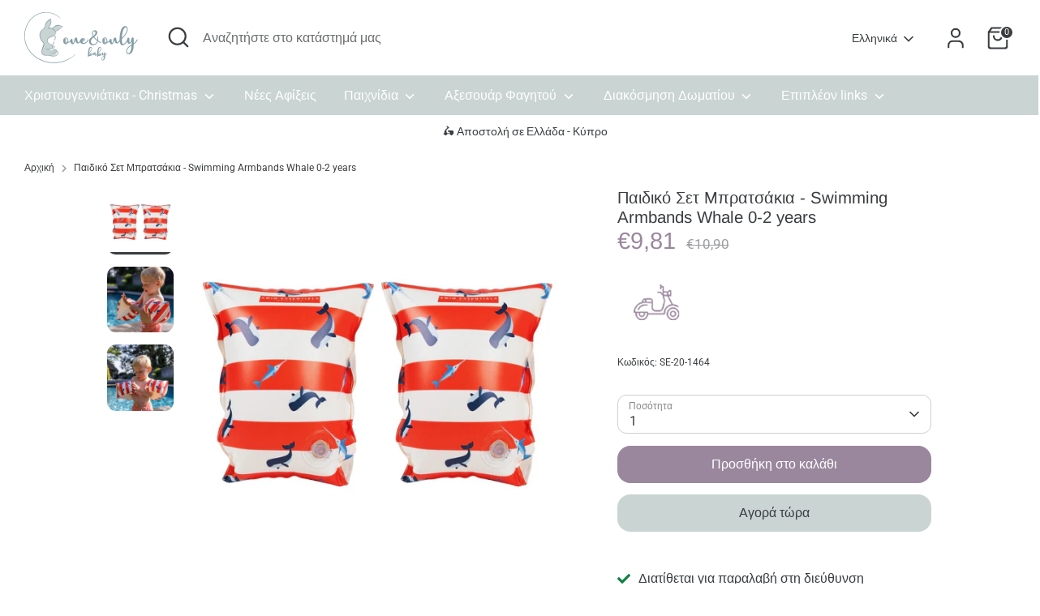

--- FILE ---
content_type: text/html; charset=utf-8
request_url: https://oneandonlybaby.gr/products/paidiko-set-mpratsakia-swimming-armbands-whales-0-2-etwn
body_size: 32327
content:
<!doctype html>
<html class="no-js supports-no-cookies" lang="el">
<head>
  <!-- Boost 6.0.0 -->
  <meta charset="utf-8" />
<meta name="viewport" content="width=device-width,initial-scale=1.0" />
<meta http-equiv="X-UA-Compatible" content="IE=edge">

<link rel="preconnect" href="https://cdn.shopify.com" crossorigin>
<link rel="preconnect" href="https://fonts.shopify.com" crossorigin>
<link rel="preconnect" href="https://monorail-edge.shopifysvc.com"><link rel="preload" as="font" href="//oneandonlybaby.gr/cdn/fonts/roboto/roboto_n4.2019d890f07b1852f56ce63ba45b2db45d852cba.woff2" type="font/woff2" crossorigin><link rel="preload" as="font" href="//oneandonlybaby.gr/cdn/fonts/roboto/roboto_n4.2019d890f07b1852f56ce63ba45b2db45d852cba.woff2" type="font/woff2" crossorigin><link rel="preload" as="font" href="//oneandonlybaby.gr/cdn/fonts/arimo/arimo_n4.a7efb558ca22d2002248bbe6f302a98edee38e35.woff2" type="font/woff2" crossorigin><link rel="preload" as="font" href="//oneandonlybaby.gr/cdn/fonts/arimo/arimo_n4.a7efb558ca22d2002248bbe6f302a98edee38e35.woff2" type="font/woff2" crossorigin><link rel="preload" href="//oneandonlybaby.gr/cdn/shop/t/3/assets/vendor.min.js?v=67207134794593361361685607467" as="script">
<link rel="preload" href="//oneandonlybaby.gr/cdn/shop/t/3/assets/theme.js?v=158100799353366861671685607467" as="script"><link rel="canonical" href="https://oneandonlybaby.gr/products/paidiko-set-mpratsakia-swimming-armbands-whales-0-2-etwn" /><link rel="icon" href="//oneandonlybaby.gr/cdn/shop/files/Favicon.png?crop=center&height=48&v=1685612259&width=48" type="image/png"><meta name="description" content="Yπέροχο Παιδικό Σετ Μπρατσάκια-Swimming Αrmbands, από την εταιρία Swim Essentials, σε σχέδιο Φάλαινες -Whales, διασφαλίζει ότι το μωρό σας μπορεί να απολαύσει ξέγνοιαστα τις πρώτες του εμπειρίες νερού. Διαθέτουν 2 θαλάμους αέρα το καθένα για μέγιστη ασφάλεια. Ιδανικό για μωρά 0-2 ετών και μέγιστου βάρους ως 15 κιλά.">

  
  <title>
    Παιδικό Σετ Μπρατσάκια - Swimming Armbands Whale 0-2 years
    
    
    
      &ndash; One &amp; Only Baby
    
  </title>

  <meta property="og:site_name" content="One &amp; Only Baby">
<meta property="og:url" content="https://oneandonlybaby.gr/products/paidiko-set-mpratsakia-swimming-armbands-whales-0-2-etwn">
<meta property="og:title" content="Παιδικό Σετ Μπρατσάκια - Swimming Armbands Whale 0-2 years">
<meta property="og:type" content="product">
<meta property="og:description" content="Yπέροχο Παιδικό Σετ Μπρατσάκια-Swimming Αrmbands, από την εταιρία Swim Essentials, σε σχέδιο Φάλαινες -Whales, διασφαλίζει ότι το μωρό σας μπορεί να απολαύσει ξέγνοιαστα τις πρώτες του εμπειρίες νερού. Διαθέτουν 2 θαλάμους αέρα το καθένα για μέγιστη ασφάλεια. Ιδανικό για μωρά 0-2 ετών και μέγιστου βάρους ως 15 κιλά."><meta property="og:image" content="http://oneandonlybaby.gr/cdn/shop/products/paidiko-set-mpratsakia-baby-swimming-armbands-whales-swim-essentials-oneandonlybaby.gr_1200x1200.jpg?v=1654605419">
  <meta property="og:image:secure_url" content="https://oneandonlybaby.gr/cdn/shop/products/paidiko-set-mpratsakia-baby-swimming-armbands-whales-swim-essentials-oneandonlybaby.gr_1200x1200.jpg?v=1654605419">
  <meta property="og:image:width" content="1200">
  <meta property="og:image:height" content="1200"><meta property="og:price:amount" content="9,81">
  <meta property="og:price:currency" content="EUR"><meta name="twitter:card" content="summary_large_image">
<meta name="twitter:title" content="Παιδικό Σετ Μπρατσάκια - Swimming Armbands Whale 0-2 years">
<meta name="twitter:description" content="Yπέροχο Παιδικό Σετ Μπρατσάκια-Swimming Αrmbands, από την εταιρία Swim Essentials, σε σχέδιο Φάλαινες -Whales, διασφαλίζει ότι το μωρό σας μπορεί να απολαύσει ξέγνοιαστα τις πρώτες του εμπειρίες νερού. Διαθέτουν 2 θαλάμους αέρα το καθένα για μέγιστη ασφάλεια. Ιδανικό για μωρά 0-2 ετών και μέγιστου βάρους ως 15 κιλά.">

<style>
    @font-face {
  font-family: Arimo;
  font-weight: 400;
  font-style: normal;
  font-display: fallback;
  src: url("//oneandonlybaby.gr/cdn/fonts/arimo/arimo_n4.a7efb558ca22d2002248bbe6f302a98edee38e35.woff2") format("woff2"),
       url("//oneandonlybaby.gr/cdn/fonts/arimo/arimo_n4.0da809f7d1d5ede2a73be7094ac00741efdb6387.woff") format("woff");
}

    @font-face {
  font-family: Arimo;
  font-weight: 400;
  font-style: normal;
  font-display: fallback;
  src: url("//oneandonlybaby.gr/cdn/fonts/arimo/arimo_n4.a7efb558ca22d2002248bbe6f302a98edee38e35.woff2") format("woff2"),
       url("//oneandonlybaby.gr/cdn/fonts/arimo/arimo_n4.0da809f7d1d5ede2a73be7094ac00741efdb6387.woff") format("woff");
}

    @font-face {
  font-family: Roboto;
  font-weight: 400;
  font-style: normal;
  font-display: fallback;
  src: url("//oneandonlybaby.gr/cdn/fonts/roboto/roboto_n4.2019d890f07b1852f56ce63ba45b2db45d852cba.woff2") format("woff2"),
       url("//oneandonlybaby.gr/cdn/fonts/roboto/roboto_n4.238690e0007583582327135619c5f7971652fa9d.woff") format("woff");
}

    @font-face {
  font-family: Roboto;
  font-weight: 700;
  font-style: normal;
  font-display: fallback;
  src: url("//oneandonlybaby.gr/cdn/fonts/roboto/roboto_n7.f38007a10afbbde8976c4056bfe890710d51dec2.woff2") format("woff2"),
       url("//oneandonlybaby.gr/cdn/fonts/roboto/roboto_n7.94bfdd3e80c7be00e128703d245c207769d763f9.woff") format("woff");
}

    @font-face {
  font-family: Roboto;
  font-weight: 400;
  font-style: italic;
  font-display: fallback;
  src: url("//oneandonlybaby.gr/cdn/fonts/roboto/roboto_i4.57ce898ccda22ee84f49e6b57ae302250655e2d4.woff2") format("woff2"),
       url("//oneandonlybaby.gr/cdn/fonts/roboto/roboto_i4.b21f3bd061cbcb83b824ae8c7671a82587b264bf.woff") format("woff");
}

    @font-face {
  font-family: Roboto;
  font-weight: 700;
  font-style: italic;
  font-display: fallback;
  src: url("//oneandonlybaby.gr/cdn/fonts/roboto/roboto_i7.7ccaf9410746f2c53340607c42c43f90a9005937.woff2") format("woff2"),
       url("//oneandonlybaby.gr/cdn/fonts/roboto/roboto_i7.49ec21cdd7148292bffea74c62c0df6e93551516.woff") format("woff");
}

    @font-face {
  font-family: Roboto;
  font-weight: 400;
  font-style: normal;
  font-display: fallback;
  src: url("//oneandonlybaby.gr/cdn/fonts/roboto/roboto_n4.2019d890f07b1852f56ce63ba45b2db45d852cba.woff2") format("woff2"),
       url("//oneandonlybaby.gr/cdn/fonts/roboto/roboto_n4.238690e0007583582327135619c5f7971652fa9d.woff") format("woff");
}

  </style>

  <link href="//oneandonlybaby.gr/cdn/shop/t/3/assets/styles.css?v=473163230925164161695973394" rel="stylesheet" type="text/css" media="all" />
<script>
    document.documentElement.className = document.documentElement.className.replace('no-js', 'js');
    window.theme = window.theme || {};
    window.slate = window.slate || {};
    theme.moneyFormatWithCodeForProductsPreference = "€{{amount_with_comma_separator}}";
    theme.moneyFormatWithCodeForCartPreference = "€{{amount_with_comma_separator}}";
    theme.moneyFormat = "€{{amount_with_comma_separator}}";
    theme.strings = {
      addToCart: "Προσθήκη στο καλάθι",
      unavailable: "Μη διαθέσιμο",
      addressError: "Σφάλμα αναζήτησης αυτής της διεύθυνσης",
      addressNoResults: "Δεν υπάρχουν αποτελέσματα για αυτήν τη διεύθυνση",
      addressQueryLimit: "Έχετε υπερβεί το όριο χρήσης του Google API. Εξετάστε το ενδεχόμενο αναβάθμισης σε ένα \u003ca href=\"https:\/\/developers.google.com\/maps\/premium\/usage-limits\"\u003eΠρόγραμμα Premium\u003c\/a\u003e.",
      authError: "Παρουσιάστηκε πρόβλημα κατά τον έλεγχο ταυτότητας του κλειδιού API των Χαρτών Google.",
      addingToCart: "Προσθήκη στο καλάθι",
      addedToCart: "Προστέθηκε",
      productPreorder: "Προπαραγγελία",
      addedToCartPopupTitle: "Προστέθηκε:",
      addedToCartPopupItems: "Είδη",
      addedToCartPopupSubtotal: "Σύνολο",
      addedToCartPopupGoToCart: "Ολοκλήρωση παραγγελίας",
      cartTermsNotChecked: "Πρέπει να συμφωνήσετε με τους όρους χρήσης και την πολιτική απορρήτου πριν συνεχίσετε.",
      searchLoading: "Loading",
      searchMoreResults: "Δείτε όλα τα αποτελέσματα",
      searchNoResults: "Χωρίς αποτέλεσμα",
      priceFrom: "Από",
      quantityTooHigh: "Μπορείτε να έχετε μόνο {{ ποσότητα }} στο καλάθι σας",
      onSale: "Σε έκπτωση",
      soldOut: "Sold Out",
      in_stock: "In Stock",
      low_stock: "Low stock",
      only_x_left: "[[ quantity ]] σε απόθεμα",
      single_unit_available: "1 διαθέσιμο",
      x_units_available: "[[ quantity ]] σε απόθεμα, έτοιμο για αποστολή",
      unitPriceSeparator: "\/",
      close: "Κλείσε",
      cart_shipping_calculator_hide_calculator: "Hide shipping calculator",
      cart_shipping_calculator_title: "Υπολογισμός Κόστους Αποστολής",
      cart_general_hide_note: "Απόκρυψη οδηγιών για τον πωλητή",
      cart_general_show_note: "Προσθέστε οδηγίες για τον πωλητή",
      previous: "Προηγούμενο",
      next: "Επόμενο"
    };
    theme.routes = {
      account_login_url: '/account/login',
      account_register_url: '/account/register',
      account_addresses_url: '/account/addresses',
      search_url: '/search',
      cart_url: '/cart',
      cart_add_url: '/cart/add',
      cart_change_url: '/cart/change',
      product_recommendations_url: '/recommendations/products'
    };
    theme.settings = {
      dynamicQtyOpts: false,
      saleLabelEnabled: true,
      soldLabelEnabled: true
    };
  </script><script>window.performance && window.performance.mark && window.performance.mark('shopify.content_for_header.start');</script><meta name="google-site-verification" content="64jR2CjvRjrspmQCbhx-fiCqpszYjOJRx4wcydpFHeU">
<meta id="shopify-digital-wallet" name="shopify-digital-wallet" content="/27678212175/digital_wallets/dialog">
<meta name="shopify-checkout-api-token" content="37ff7793fc0252367874d3127d53ffb0">
<meta id="in-context-paypal-metadata" data-shop-id="27678212175" data-venmo-supported="false" data-environment="production" data-locale="en_US" data-paypal-v4="true" data-currency="EUR">
<link rel="alternate" hreflang="x-default" href="https://oneandonlybaby.gr/products/paidiko-set-mpratsakia-swimming-armbands-whales-0-2-etwn">
<link rel="alternate" hreflang="en" href="https://oneandonlybaby.gr/en/products/paidiko-set-mpratsakia-swimming-armbands-whales-0-2-etwn">
<link rel="alternate" type="application/json+oembed" href="https://oneandonlybaby.gr/products/paidiko-set-mpratsakia-swimming-armbands-whales-0-2-etwn.oembed">
<script async="async" src="/checkouts/internal/preloads.js?locale=el-GR"></script>
<script id="shopify-features" type="application/json">{"accessToken":"37ff7793fc0252367874d3127d53ffb0","betas":["rich-media-storefront-analytics"],"domain":"oneandonlybaby.gr","predictiveSearch":true,"shopId":27678212175,"locale":"el"}</script>
<script>var Shopify = Shopify || {};
Shopify.shop = "one-only-baby.myshopify.com";
Shopify.locale = "el";
Shopify.currency = {"active":"EUR","rate":"1.0"};
Shopify.country = "GR";
Shopify.theme = {"name":"Boost","id":149794980177,"schema_name":"Boost","schema_version":"6.0.0","theme_store_id":863,"role":"main"};
Shopify.theme.handle = "null";
Shopify.theme.style = {"id":null,"handle":null};
Shopify.cdnHost = "oneandonlybaby.gr/cdn";
Shopify.routes = Shopify.routes || {};
Shopify.routes.root = "/";</script>
<script type="module">!function(o){(o.Shopify=o.Shopify||{}).modules=!0}(window);</script>
<script>!function(o){function n(){var o=[];function n(){o.push(Array.prototype.slice.apply(arguments))}return n.q=o,n}var t=o.Shopify=o.Shopify||{};t.loadFeatures=n(),t.autoloadFeatures=n()}(window);</script>
<script id="shop-js-analytics" type="application/json">{"pageType":"product"}</script>
<script defer="defer" async type="module" src="//oneandonlybaby.gr/cdn/shopifycloud/shop-js/modules/v2/client.init-shop-cart-sync_LY94qcbd.el.esm.js"></script>
<script defer="defer" async type="module" src="//oneandonlybaby.gr/cdn/shopifycloud/shop-js/modules/v2/chunk.common_Cq1llVuj.esm.js"></script>
<script type="module">
  await import("//oneandonlybaby.gr/cdn/shopifycloud/shop-js/modules/v2/client.init-shop-cart-sync_LY94qcbd.el.esm.js");
await import("//oneandonlybaby.gr/cdn/shopifycloud/shop-js/modules/v2/chunk.common_Cq1llVuj.esm.js");

  window.Shopify.SignInWithShop?.initShopCartSync?.({"fedCMEnabled":true,"windoidEnabled":true});

</script>
<script>(function() {
  var isLoaded = false;
  function asyncLoad() {
    if (isLoaded) return;
    isLoaded = true;
    var urls = ["https:\/\/shipsell.laralancer.com\/scripts\/ship-15a5c7f81d6695e1bef37003b1d9fe26-sell.js?shop=one-only-baby.myshopify.com","https:\/\/api.omegatheme.com\/facebook-chat\/facebook-chat.js?v=1604678036\u0026shop=one-only-baby.myshopify.com","https:\/\/cdn.shopify.com\/s\/files\/1\/0276\/7821\/2175\/t\/3\/assets\/booster_eu_cookie_27678212175.js?v=1689594184\u0026shop=one-only-baby.myshopify.com"];
    for (var i = 0; i < urls.length; i++) {
      var s = document.createElement('script');
      s.type = 'text/javascript';
      s.async = true;
      s.src = urls[i];
      var x = document.getElementsByTagName('script')[0];
      x.parentNode.insertBefore(s, x);
    }
  };
  if(window.attachEvent) {
    window.attachEvent('onload', asyncLoad);
  } else {
    window.addEventListener('load', asyncLoad, false);
  }
})();</script>
<script id="__st">var __st={"a":27678212175,"offset":7200,"reqid":"0c9a94e2-f9a5-47a6-8247-9c71cb6cdbd2-1767469758","pageurl":"oneandonlybaby.gr\/products\/paidiko-set-mpratsakia-swimming-armbands-whales-0-2-etwn","u":"cbeb925eba98","p":"product","rtyp":"product","rid":7776804339946};</script>
<script>window.ShopifyPaypalV4VisibilityTracking = true;</script>
<script id="captcha-bootstrap">!function(){'use strict';const t='contact',e='account',n='new_comment',o=[[t,t],['blogs',n],['comments',n],[t,'customer']],c=[[e,'customer_login'],[e,'guest_login'],[e,'recover_customer_password'],[e,'create_customer']],r=t=>t.map((([t,e])=>`form[action*='/${t}']:not([data-nocaptcha='true']) input[name='form_type'][value='${e}']`)).join(','),a=t=>()=>t?[...document.querySelectorAll(t)].map((t=>t.form)):[];function s(){const t=[...o],e=r(t);return a(e)}const i='password',u='form_key',d=['recaptcha-v3-token','g-recaptcha-response','h-captcha-response',i],f=()=>{try{return window.sessionStorage}catch{return}},m='__shopify_v',_=t=>t.elements[u];function p(t,e,n=!1){try{const o=window.sessionStorage,c=JSON.parse(o.getItem(e)),{data:r}=function(t){const{data:e,action:n}=t;return t[m]||n?{data:e,action:n}:{data:t,action:n}}(c);for(const[e,n]of Object.entries(r))t.elements[e]&&(t.elements[e].value=n);n&&o.removeItem(e)}catch(o){console.error('form repopulation failed',{error:o})}}const l='form_type',E='cptcha';function T(t){t.dataset[E]=!0}const w=window,h=w.document,L='Shopify',v='ce_forms',y='captcha';let A=!1;((t,e)=>{const n=(g='f06e6c50-85a8-45c8-87d0-21a2b65856fe',I='https://cdn.shopify.com/shopifycloud/storefront-forms-hcaptcha/ce_storefront_forms_captcha_hcaptcha.v1.5.2.iife.js',D={infoText:'Προστατεύεται με το hCaptcha',privacyText:'Απόρρητο',termsText:'Όροι'},(t,e,n)=>{const o=w[L][v],c=o.bindForm;if(c)return c(t,g,e,D).then(n);var r;o.q.push([[t,g,e,D],n]),r=I,A||(h.body.append(Object.assign(h.createElement('script'),{id:'captcha-provider',async:!0,src:r})),A=!0)});var g,I,D;w[L]=w[L]||{},w[L][v]=w[L][v]||{},w[L][v].q=[],w[L][y]=w[L][y]||{},w[L][y].protect=function(t,e){n(t,void 0,e),T(t)},Object.freeze(w[L][y]),function(t,e,n,w,h,L){const[v,y,A,g]=function(t,e,n){const i=e?o:[],u=t?c:[],d=[...i,...u],f=r(d),m=r(i),_=r(d.filter((([t,e])=>n.includes(e))));return[a(f),a(m),a(_),s()]}(w,h,L),I=t=>{const e=t.target;return e instanceof HTMLFormElement?e:e&&e.form},D=t=>v().includes(t);t.addEventListener('submit',(t=>{const e=I(t);if(!e)return;const n=D(e)&&!e.dataset.hcaptchaBound&&!e.dataset.recaptchaBound,o=_(e),c=g().includes(e)&&(!o||!o.value);(n||c)&&t.preventDefault(),c&&!n&&(function(t){try{if(!f())return;!function(t){const e=f();if(!e)return;const n=_(t);if(!n)return;const o=n.value;o&&e.removeItem(o)}(t);const e=Array.from(Array(32),(()=>Math.random().toString(36)[2])).join('');!function(t,e){_(t)||t.append(Object.assign(document.createElement('input'),{type:'hidden',name:u})),t.elements[u].value=e}(t,e),function(t,e){const n=f();if(!n)return;const o=[...t.querySelectorAll(`input[type='${i}']`)].map((({name:t})=>t)),c=[...d,...o],r={};for(const[a,s]of new FormData(t).entries())c.includes(a)||(r[a]=s);n.setItem(e,JSON.stringify({[m]:1,action:t.action,data:r}))}(t,e)}catch(e){console.error('failed to persist form',e)}}(e),e.submit())}));const S=(t,e)=>{t&&!t.dataset[E]&&(n(t,e.some((e=>e===t))),T(t))};for(const o of['focusin','change'])t.addEventListener(o,(t=>{const e=I(t);D(e)&&S(e,y())}));const B=e.get('form_key'),M=e.get(l),P=B&&M;t.addEventListener('DOMContentLoaded',(()=>{const t=y();if(P)for(const e of t)e.elements[l].value===M&&p(e,B);[...new Set([...A(),...v().filter((t=>'true'===t.dataset.shopifyCaptcha))])].forEach((e=>S(e,t)))}))}(h,new URLSearchParams(w.location.search),n,t,e,['guest_login'])})(!0,!0)}();</script>
<script integrity="sha256-4kQ18oKyAcykRKYeNunJcIwy7WH5gtpwJnB7kiuLZ1E=" data-source-attribution="shopify.loadfeatures" defer="defer" src="//oneandonlybaby.gr/cdn/shopifycloud/storefront/assets/storefront/load_feature-a0a9edcb.js" crossorigin="anonymous"></script>
<script data-source-attribution="shopify.dynamic_checkout.dynamic.init">var Shopify=Shopify||{};Shopify.PaymentButton=Shopify.PaymentButton||{isStorefrontPortableWallets:!0,init:function(){window.Shopify.PaymentButton.init=function(){};var t=document.createElement("script");t.src="https://oneandonlybaby.gr/cdn/shopifycloud/portable-wallets/latest/portable-wallets.el.js",t.type="module",document.head.appendChild(t)}};
</script>
<script data-source-attribution="shopify.dynamic_checkout.buyer_consent">
  function portableWalletsHideBuyerConsent(e){var t=document.getElementById("shopify-buyer-consent"),n=document.getElementById("shopify-subscription-policy-button");t&&n&&(t.classList.add("hidden"),t.setAttribute("aria-hidden","true"),n.removeEventListener("click",e))}function portableWalletsShowBuyerConsent(e){var t=document.getElementById("shopify-buyer-consent"),n=document.getElementById("shopify-subscription-policy-button");t&&n&&(t.classList.remove("hidden"),t.removeAttribute("aria-hidden"),n.addEventListener("click",e))}window.Shopify?.PaymentButton&&(window.Shopify.PaymentButton.hideBuyerConsent=portableWalletsHideBuyerConsent,window.Shopify.PaymentButton.showBuyerConsent=portableWalletsShowBuyerConsent);
</script>
<script>
  function portableWalletsCleanup(e){e&&e.src&&console.error("Failed to load portable wallets script "+e.src);var t=document.querySelectorAll("shopify-accelerated-checkout .shopify-payment-button__skeleton, shopify-accelerated-checkout-cart .wallet-cart-button__skeleton"),e=document.getElementById("shopify-buyer-consent");for(let e=0;e<t.length;e++)t[e].remove();e&&e.remove()}function portableWalletsNotLoadedAsModule(e){e instanceof ErrorEvent&&"string"==typeof e.message&&e.message.includes("import.meta")&&"string"==typeof e.filename&&e.filename.includes("portable-wallets")&&(window.removeEventListener("error",portableWalletsNotLoadedAsModule),window.Shopify.PaymentButton.failedToLoad=e,"loading"===document.readyState?document.addEventListener("DOMContentLoaded",window.Shopify.PaymentButton.init):window.Shopify.PaymentButton.init())}window.addEventListener("error",portableWalletsNotLoadedAsModule);
</script>

<script type="module" src="https://oneandonlybaby.gr/cdn/shopifycloud/portable-wallets/latest/portable-wallets.el.js" onError="portableWalletsCleanup(this)" crossorigin="anonymous"></script>
<script nomodule>
  document.addEventListener("DOMContentLoaded", portableWalletsCleanup);
</script>

<link id="shopify-accelerated-checkout-styles" rel="stylesheet" media="screen" href="https://oneandonlybaby.gr/cdn/shopifycloud/portable-wallets/latest/accelerated-checkout-backwards-compat.css" crossorigin="anonymous">
<style id="shopify-accelerated-checkout-cart">
        #shopify-buyer-consent {
  margin-top: 1em;
  display: inline-block;
  width: 100%;
}

#shopify-buyer-consent.hidden {
  display: none;
}

#shopify-subscription-policy-button {
  background: none;
  border: none;
  padding: 0;
  text-decoration: underline;
  font-size: inherit;
  cursor: pointer;
}

#shopify-subscription-policy-button::before {
  box-shadow: none;
}

      </style>
<script id="sections-script" data-sections="product-recommendations" defer="defer" src="//oneandonlybaby.gr/cdn/shop/t/3/compiled_assets/scripts.js?6548"></script>
<script>window.performance && window.performance.mark && window.performance.mark('shopify.content_for_header.end');</script>
  
  <script>
    //load TrackerJS
    !function(t,n,e,o,a){function d(t){var n=~~(Date.now()/3e5),o=document.createElement(e);o.async=!0,o.src=t+"?ts="+n;var a=document.getElementsByTagName(e)[0];a.parentNode.insertBefore(o,a)}t.MooTrackerObject=a,t[a]=t[a]||function(){return t[a].q?void t[a].q.push(arguments):void(t[a].q=[arguments])},window.attachEvent?window.attachEvent("onload",d.bind(this,o)):window.addEventListener("load",d.bind(this,o),!1)}(window,document,"script","//cdn.stat-track.com/statics/moosend-tracking.min.js","mootrack");
    //tracker has to be initialized otherwise it will generate warnings and wont sendtracking events
    mootrack('init', 'ce59d757-7a67-462c-b9ef-eb53334c302f');
  </script>
  
<script src="https://cdn.shopify.com/extensions/8d2c31d3-a828-4daf-820f-80b7f8e01c39/nova-eu-cookie-bar-gdpr-4/assets/nova-cookie-app-embed.js" type="text/javascript" defer="defer"></script>
<link href="https://cdn.shopify.com/extensions/8d2c31d3-a828-4daf-820f-80b7f8e01c39/nova-eu-cookie-bar-gdpr-4/assets/nova-cookie.css" rel="stylesheet" type="text/css" media="all">
<link href="https://monorail-edge.shopifysvc.com" rel="dns-prefetch">
<script>(function(){if ("sendBeacon" in navigator && "performance" in window) {try {var session_token_from_headers = performance.getEntriesByType('navigation')[0].serverTiming.find(x => x.name == '_s').description;} catch {var session_token_from_headers = undefined;}var session_cookie_matches = document.cookie.match(/_shopify_s=([^;]*)/);var session_token_from_cookie = session_cookie_matches && session_cookie_matches.length === 2 ? session_cookie_matches[1] : "";var session_token = session_token_from_headers || session_token_from_cookie || "";function handle_abandonment_event(e) {var entries = performance.getEntries().filter(function(entry) {return /monorail-edge.shopifysvc.com/.test(entry.name);});if (!window.abandonment_tracked && entries.length === 0) {window.abandonment_tracked = true;var currentMs = Date.now();var navigation_start = performance.timing.navigationStart;var payload = {shop_id: 27678212175,url: window.location.href,navigation_start,duration: currentMs - navigation_start,session_token,page_type: "product"};window.navigator.sendBeacon("https://monorail-edge.shopifysvc.com/v1/produce", JSON.stringify({schema_id: "online_store_buyer_site_abandonment/1.1",payload: payload,metadata: {event_created_at_ms: currentMs,event_sent_at_ms: currentMs}}));}}window.addEventListener('pagehide', handle_abandonment_event);}}());</script>
<script id="web-pixels-manager-setup">(function e(e,d,r,n,o){if(void 0===o&&(o={}),!Boolean(null===(a=null===(i=window.Shopify)||void 0===i?void 0:i.analytics)||void 0===a?void 0:a.replayQueue)){var i,a;window.Shopify=window.Shopify||{};var t=window.Shopify;t.analytics=t.analytics||{};var s=t.analytics;s.replayQueue=[],s.publish=function(e,d,r){return s.replayQueue.push([e,d,r]),!0};try{self.performance.mark("wpm:start")}catch(e){}var l=function(){var e={modern:/Edge?\/(1{2}[4-9]|1[2-9]\d|[2-9]\d{2}|\d{4,})\.\d+(\.\d+|)|Firefox\/(1{2}[4-9]|1[2-9]\d|[2-9]\d{2}|\d{4,})\.\d+(\.\d+|)|Chrom(ium|e)\/(9{2}|\d{3,})\.\d+(\.\d+|)|(Maci|X1{2}).+ Version\/(15\.\d+|(1[6-9]|[2-9]\d|\d{3,})\.\d+)([,.]\d+|)( \(\w+\)|)( Mobile\/\w+|) Safari\/|Chrome.+OPR\/(9{2}|\d{3,})\.\d+\.\d+|(CPU[ +]OS|iPhone[ +]OS|CPU[ +]iPhone|CPU IPhone OS|CPU iPad OS)[ +]+(15[._]\d+|(1[6-9]|[2-9]\d|\d{3,})[._]\d+)([._]\d+|)|Android:?[ /-](13[3-9]|1[4-9]\d|[2-9]\d{2}|\d{4,})(\.\d+|)(\.\d+|)|Android.+Firefox\/(13[5-9]|1[4-9]\d|[2-9]\d{2}|\d{4,})\.\d+(\.\d+|)|Android.+Chrom(ium|e)\/(13[3-9]|1[4-9]\d|[2-9]\d{2}|\d{4,})\.\d+(\.\d+|)|SamsungBrowser\/([2-9]\d|\d{3,})\.\d+/,legacy:/Edge?\/(1[6-9]|[2-9]\d|\d{3,})\.\d+(\.\d+|)|Firefox\/(5[4-9]|[6-9]\d|\d{3,})\.\d+(\.\d+|)|Chrom(ium|e)\/(5[1-9]|[6-9]\d|\d{3,})\.\d+(\.\d+|)([\d.]+$|.*Safari\/(?![\d.]+ Edge\/[\d.]+$))|(Maci|X1{2}).+ Version\/(10\.\d+|(1[1-9]|[2-9]\d|\d{3,})\.\d+)([,.]\d+|)( \(\w+\)|)( Mobile\/\w+|) Safari\/|Chrome.+OPR\/(3[89]|[4-9]\d|\d{3,})\.\d+\.\d+|(CPU[ +]OS|iPhone[ +]OS|CPU[ +]iPhone|CPU IPhone OS|CPU iPad OS)[ +]+(10[._]\d+|(1[1-9]|[2-9]\d|\d{3,})[._]\d+)([._]\d+|)|Android:?[ /-](13[3-9]|1[4-9]\d|[2-9]\d{2}|\d{4,})(\.\d+|)(\.\d+|)|Mobile Safari.+OPR\/([89]\d|\d{3,})\.\d+\.\d+|Android.+Firefox\/(13[5-9]|1[4-9]\d|[2-9]\d{2}|\d{4,})\.\d+(\.\d+|)|Android.+Chrom(ium|e)\/(13[3-9]|1[4-9]\d|[2-9]\d{2}|\d{4,})\.\d+(\.\d+|)|Android.+(UC? ?Browser|UCWEB|U3)[ /]?(15\.([5-9]|\d{2,})|(1[6-9]|[2-9]\d|\d{3,})\.\d+)\.\d+|SamsungBrowser\/(5\.\d+|([6-9]|\d{2,})\.\d+)|Android.+MQ{2}Browser\/(14(\.(9|\d{2,})|)|(1[5-9]|[2-9]\d|\d{3,})(\.\d+|))(\.\d+|)|K[Aa][Ii]OS\/(3\.\d+|([4-9]|\d{2,})\.\d+)(\.\d+|)/},d=e.modern,r=e.legacy,n=navigator.userAgent;return n.match(d)?"modern":n.match(r)?"legacy":"unknown"}(),u="modern"===l?"modern":"legacy",c=(null!=n?n:{modern:"",legacy:""})[u],f=function(e){return[e.baseUrl,"/wpm","/b",e.hashVersion,"modern"===e.buildTarget?"m":"l",".js"].join("")}({baseUrl:d,hashVersion:r,buildTarget:u}),m=function(e){var d=e.version,r=e.bundleTarget,n=e.surface,o=e.pageUrl,i=e.monorailEndpoint;return{emit:function(e){var a=e.status,t=e.errorMsg,s=(new Date).getTime(),l=JSON.stringify({metadata:{event_sent_at_ms:s},events:[{schema_id:"web_pixels_manager_load/3.1",payload:{version:d,bundle_target:r,page_url:o,status:a,surface:n,error_msg:t},metadata:{event_created_at_ms:s}}]});if(!i)return console&&console.warn&&console.warn("[Web Pixels Manager] No Monorail endpoint provided, skipping logging."),!1;try{return self.navigator.sendBeacon.bind(self.navigator)(i,l)}catch(e){}var u=new XMLHttpRequest;try{return u.open("POST",i,!0),u.setRequestHeader("Content-Type","text/plain"),u.send(l),!0}catch(e){return console&&console.warn&&console.warn("[Web Pixels Manager] Got an unhandled error while logging to Monorail."),!1}}}}({version:r,bundleTarget:l,surface:e.surface,pageUrl:self.location.href,monorailEndpoint:e.monorailEndpoint});try{o.browserTarget=l,function(e){var d=e.src,r=e.async,n=void 0===r||r,o=e.onload,i=e.onerror,a=e.sri,t=e.scriptDataAttributes,s=void 0===t?{}:t,l=document.createElement("script"),u=document.querySelector("head"),c=document.querySelector("body");if(l.async=n,l.src=d,a&&(l.integrity=a,l.crossOrigin="anonymous"),s)for(var f in s)if(Object.prototype.hasOwnProperty.call(s,f))try{l.dataset[f]=s[f]}catch(e){}if(o&&l.addEventListener("load",o),i&&l.addEventListener("error",i),u)u.appendChild(l);else{if(!c)throw new Error("Did not find a head or body element to append the script");c.appendChild(l)}}({src:f,async:!0,onload:function(){if(!function(){var e,d;return Boolean(null===(d=null===(e=window.Shopify)||void 0===e?void 0:e.analytics)||void 0===d?void 0:d.initialized)}()){var d=window.webPixelsManager.init(e)||void 0;if(d){var r=window.Shopify.analytics;r.replayQueue.forEach((function(e){var r=e[0],n=e[1],o=e[2];d.publishCustomEvent(r,n,o)})),r.replayQueue=[],r.publish=d.publishCustomEvent,r.visitor=d.visitor,r.initialized=!0}}},onerror:function(){return m.emit({status:"failed",errorMsg:"".concat(f," has failed to load")})},sri:function(e){var d=/^sha384-[A-Za-z0-9+/=]+$/;return"string"==typeof e&&d.test(e)}(c)?c:"",scriptDataAttributes:o}),m.emit({status:"loading"})}catch(e){m.emit({status:"failed",errorMsg:(null==e?void 0:e.message)||"Unknown error"})}}})({shopId: 27678212175,storefrontBaseUrl: "https://oneandonlybaby.gr",extensionsBaseUrl: "https://extensions.shopifycdn.com/cdn/shopifycloud/web-pixels-manager",monorailEndpoint: "https://monorail-edge.shopifysvc.com/unstable/produce_batch",surface: "storefront-renderer",enabledBetaFlags: ["2dca8a86","a0d5f9d2"],webPixelsConfigList: [{"id":"1166049617","configuration":"{\"config\":\"{\\\"google_tag_ids\\\":[\\\"G-JWD0ZSFXXE\\\",\\\"AW-626723108\\\",\\\"GT-MBNDL5K\\\"],\\\"target_country\\\":\\\"GR\\\",\\\"gtag_events\\\":[{\\\"type\\\":\\\"begin_checkout\\\",\\\"action_label\\\":[\\\"G-JWD0ZSFXXE\\\",\\\"AW-626723108\\\/mZXSCLz6l_MaEKSS7KoC\\\"]},{\\\"type\\\":\\\"search\\\",\\\"action_label\\\":[\\\"G-JWD0ZSFXXE\\\",\\\"AW-626723108\\\/dQC3CMj6l_MaEKSS7KoC\\\"]},{\\\"type\\\":\\\"view_item\\\",\\\"action_label\\\":[\\\"G-JWD0ZSFXXE\\\",\\\"AW-626723108\\\/Gj58CMX6l_MaEKSS7KoC\\\",\\\"MC-YE0PSJJSQK\\\"]},{\\\"type\\\":\\\"purchase\\\",\\\"action_label\\\":[\\\"G-JWD0ZSFXXE\\\",\\\"AW-626723108\\\/979iCPvDkfMaEKSS7KoC\\\",\\\"MC-YE0PSJJSQK\\\"]},{\\\"type\\\":\\\"page_view\\\",\\\"action_label\\\":[\\\"G-JWD0ZSFXXE\\\",\\\"AW-626723108\\\/64zFCML6l_MaEKSS7KoC\\\",\\\"MC-YE0PSJJSQK\\\"]},{\\\"type\\\":\\\"add_payment_info\\\",\\\"action_label\\\":[\\\"G-JWD0ZSFXXE\\\",\\\"AW-626723108\\\/azPqCMv6l_MaEKSS7KoC\\\"]},{\\\"type\\\":\\\"add_to_cart\\\",\\\"action_label\\\":[\\\"G-JWD0ZSFXXE\\\",\\\"AW-626723108\\\/B1xmCL_6l_MaEKSS7KoC\\\"]}],\\\"enable_monitoring_mode\\\":false}\"}","eventPayloadVersion":"v1","runtimeContext":"OPEN","scriptVersion":"b2a88bafab3e21179ed38636efcd8a93","type":"APP","apiClientId":1780363,"privacyPurposes":[],"dataSharingAdjustments":{"protectedCustomerApprovalScopes":["read_customer_address","read_customer_email","read_customer_name","read_customer_personal_data","read_customer_phone"]}},{"id":"357663057","configuration":"{\"pixel_id\":\"728591751272993\",\"pixel_type\":\"facebook_pixel\",\"metaapp_system_user_token\":\"-\"}","eventPayloadVersion":"v1","runtimeContext":"OPEN","scriptVersion":"ca16bc87fe92b6042fbaa3acc2fbdaa6","type":"APP","apiClientId":2329312,"privacyPurposes":["ANALYTICS","MARKETING","SALE_OF_DATA"],"dataSharingAdjustments":{"protectedCustomerApprovalScopes":["read_customer_address","read_customer_email","read_customer_name","read_customer_personal_data","read_customer_phone"]}},{"id":"shopify-app-pixel","configuration":"{}","eventPayloadVersion":"v1","runtimeContext":"STRICT","scriptVersion":"0450","apiClientId":"shopify-pixel","type":"APP","privacyPurposes":["ANALYTICS","MARKETING"]},{"id":"shopify-custom-pixel","eventPayloadVersion":"v1","runtimeContext":"LAX","scriptVersion":"0450","apiClientId":"shopify-pixel","type":"CUSTOM","privacyPurposes":["ANALYTICS","MARKETING"]}],isMerchantRequest: false,initData: {"shop":{"name":"One \u0026 Only Baby","paymentSettings":{"currencyCode":"EUR"},"myshopifyDomain":"one-only-baby.myshopify.com","countryCode":"GR","storefrontUrl":"https:\/\/oneandonlybaby.gr"},"customer":null,"cart":null,"checkout":null,"productVariants":[{"price":{"amount":9.81,"currencyCode":"EUR"},"product":{"title":"Παιδικό Σετ Μπρατσάκια - Swimming Armbands Whale 0-2 years","vendor":"Swim Essentials","id":"7776804339946","untranslatedTitle":"Παιδικό Σετ Μπρατσάκια - Swimming Armbands Whale 0-2 years","url":"\/products\/paidiko-set-mpratsakia-swimming-armbands-whales-0-2-etwn","type":"Παιδικά Μπρατσάκια - Swimming Αrmbands"},"id":"43046603817194","image":{"src":"\/\/oneandonlybaby.gr\/cdn\/shop\/products\/paidiko-set-mpratsakia-baby-swimming-armbands-whales-swim-essentials-oneandonlybaby.gr.jpg?v=1654605419"},"sku":"SE-20-1464","title":"Default Title","untranslatedTitle":"Default Title"}],"purchasingCompany":null},},"https://oneandonlybaby.gr/cdn","da62cc92w68dfea28pcf9825a4m392e00d0",{"modern":"","legacy":""},{"shopId":"27678212175","storefrontBaseUrl":"https:\/\/oneandonlybaby.gr","extensionBaseUrl":"https:\/\/extensions.shopifycdn.com\/cdn\/shopifycloud\/web-pixels-manager","surface":"storefront-renderer","enabledBetaFlags":"[\"2dca8a86\", \"a0d5f9d2\"]","isMerchantRequest":"false","hashVersion":"da62cc92w68dfea28pcf9825a4m392e00d0","publish":"custom","events":"[[\"page_viewed\",{}],[\"product_viewed\",{\"productVariant\":{\"price\":{\"amount\":9.81,\"currencyCode\":\"EUR\"},\"product\":{\"title\":\"Παιδικό Σετ Μπρατσάκια - Swimming Armbands Whale 0-2 years\",\"vendor\":\"Swim Essentials\",\"id\":\"7776804339946\",\"untranslatedTitle\":\"Παιδικό Σετ Μπρατσάκια - Swimming Armbands Whale 0-2 years\",\"url\":\"\/products\/paidiko-set-mpratsakia-swimming-armbands-whales-0-2-etwn\",\"type\":\"Παιδικά Μπρατσάκια - Swimming Αrmbands\"},\"id\":\"43046603817194\",\"image\":{\"src\":\"\/\/oneandonlybaby.gr\/cdn\/shop\/products\/paidiko-set-mpratsakia-baby-swimming-armbands-whales-swim-essentials-oneandonlybaby.gr.jpg?v=1654605419\"},\"sku\":\"SE-20-1464\",\"title\":\"Default Title\",\"untranslatedTitle\":\"Default Title\"}}]]"});</script><script>
  window.ShopifyAnalytics = window.ShopifyAnalytics || {};
  window.ShopifyAnalytics.meta = window.ShopifyAnalytics.meta || {};
  window.ShopifyAnalytics.meta.currency = 'EUR';
  var meta = {"product":{"id":7776804339946,"gid":"gid:\/\/shopify\/Product\/7776804339946","vendor":"Swim Essentials","type":"Παιδικά Μπρατσάκια - Swimming Αrmbands","handle":"paidiko-set-mpratsakia-swimming-armbands-whales-0-2-etwn","variants":[{"id":43046603817194,"price":981,"name":"Παιδικό Σετ Μπρατσάκια - Swimming Armbands Whale 0-2 years","public_title":null,"sku":"SE-20-1464"}],"remote":false},"page":{"pageType":"product","resourceType":"product","resourceId":7776804339946,"requestId":"0c9a94e2-f9a5-47a6-8247-9c71cb6cdbd2-1767469758"}};
  for (var attr in meta) {
    window.ShopifyAnalytics.meta[attr] = meta[attr];
  }
</script>
<script class="analytics">
  (function () {
    var customDocumentWrite = function(content) {
      var jquery = null;

      if (window.jQuery) {
        jquery = window.jQuery;
      } else if (window.Checkout && window.Checkout.$) {
        jquery = window.Checkout.$;
      }

      if (jquery) {
        jquery('body').append(content);
      }
    };

    var hasLoggedConversion = function(token) {
      if (token) {
        return document.cookie.indexOf('loggedConversion=' + token) !== -1;
      }
      return false;
    }

    var setCookieIfConversion = function(token) {
      if (token) {
        var twoMonthsFromNow = new Date(Date.now());
        twoMonthsFromNow.setMonth(twoMonthsFromNow.getMonth() + 2);

        document.cookie = 'loggedConversion=' + token + '; expires=' + twoMonthsFromNow;
      }
    }

    var trekkie = window.ShopifyAnalytics.lib = window.trekkie = window.trekkie || [];
    if (trekkie.integrations) {
      return;
    }
    trekkie.methods = [
      'identify',
      'page',
      'ready',
      'track',
      'trackForm',
      'trackLink'
    ];
    trekkie.factory = function(method) {
      return function() {
        var args = Array.prototype.slice.call(arguments);
        args.unshift(method);
        trekkie.push(args);
        return trekkie;
      };
    };
    for (var i = 0; i < trekkie.methods.length; i++) {
      var key = trekkie.methods[i];
      trekkie[key] = trekkie.factory(key);
    }
    trekkie.load = function(config) {
      trekkie.config = config || {};
      trekkie.config.initialDocumentCookie = document.cookie;
      var first = document.getElementsByTagName('script')[0];
      var script = document.createElement('script');
      script.type = 'text/javascript';
      script.onerror = function(e) {
        var scriptFallback = document.createElement('script');
        scriptFallback.type = 'text/javascript';
        scriptFallback.onerror = function(error) {
                var Monorail = {
      produce: function produce(monorailDomain, schemaId, payload) {
        var currentMs = new Date().getTime();
        var event = {
          schema_id: schemaId,
          payload: payload,
          metadata: {
            event_created_at_ms: currentMs,
            event_sent_at_ms: currentMs
          }
        };
        return Monorail.sendRequest("https://" + monorailDomain + "/v1/produce", JSON.stringify(event));
      },
      sendRequest: function sendRequest(endpointUrl, payload) {
        // Try the sendBeacon API
        if (window && window.navigator && typeof window.navigator.sendBeacon === 'function' && typeof window.Blob === 'function' && !Monorail.isIos12()) {
          var blobData = new window.Blob([payload], {
            type: 'text/plain'
          });

          if (window.navigator.sendBeacon(endpointUrl, blobData)) {
            return true;
          } // sendBeacon was not successful

        } // XHR beacon

        var xhr = new XMLHttpRequest();

        try {
          xhr.open('POST', endpointUrl);
          xhr.setRequestHeader('Content-Type', 'text/plain');
          xhr.send(payload);
        } catch (e) {
          console.log(e);
        }

        return false;
      },
      isIos12: function isIos12() {
        return window.navigator.userAgent.lastIndexOf('iPhone; CPU iPhone OS 12_') !== -1 || window.navigator.userAgent.lastIndexOf('iPad; CPU OS 12_') !== -1;
      }
    };
    Monorail.produce('monorail-edge.shopifysvc.com',
      'trekkie_storefront_load_errors/1.1',
      {shop_id: 27678212175,
      theme_id: 149794980177,
      app_name: "storefront",
      context_url: window.location.href,
      source_url: "//oneandonlybaby.gr/cdn/s/trekkie.storefront.8f32c7f0b513e73f3235c26245676203e1209161.min.js"});

        };
        scriptFallback.async = true;
        scriptFallback.src = '//oneandonlybaby.gr/cdn/s/trekkie.storefront.8f32c7f0b513e73f3235c26245676203e1209161.min.js';
        first.parentNode.insertBefore(scriptFallback, first);
      };
      script.async = true;
      script.src = '//oneandonlybaby.gr/cdn/s/trekkie.storefront.8f32c7f0b513e73f3235c26245676203e1209161.min.js';
      first.parentNode.insertBefore(script, first);
    };
    trekkie.load(
      {"Trekkie":{"appName":"storefront","development":false,"defaultAttributes":{"shopId":27678212175,"isMerchantRequest":null,"themeId":149794980177,"themeCityHash":"17634874009496625231","contentLanguage":"el","currency":"EUR","eventMetadataId":"42ad9499-c5ab-4e70-ad8b-e2d5d153f059"},"isServerSideCookieWritingEnabled":true,"monorailRegion":"shop_domain","enabledBetaFlags":["65f19447"]},"Session Attribution":{},"S2S":{"facebookCapiEnabled":true,"source":"trekkie-storefront-renderer","apiClientId":580111}}
    );

    var loaded = false;
    trekkie.ready(function() {
      if (loaded) return;
      loaded = true;

      window.ShopifyAnalytics.lib = window.trekkie;

      var originalDocumentWrite = document.write;
      document.write = customDocumentWrite;
      try { window.ShopifyAnalytics.merchantGoogleAnalytics.call(this); } catch(error) {};
      document.write = originalDocumentWrite;

      window.ShopifyAnalytics.lib.page(null,{"pageType":"product","resourceType":"product","resourceId":7776804339946,"requestId":"0c9a94e2-f9a5-47a6-8247-9c71cb6cdbd2-1767469758","shopifyEmitted":true});

      var match = window.location.pathname.match(/checkouts\/(.+)\/(thank_you|post_purchase)/)
      var token = match? match[1]: undefined;
      if (!hasLoggedConversion(token)) {
        setCookieIfConversion(token);
        window.ShopifyAnalytics.lib.track("Viewed Product",{"currency":"EUR","variantId":43046603817194,"productId":7776804339946,"productGid":"gid:\/\/shopify\/Product\/7776804339946","name":"Παιδικό Σετ Μπρατσάκια - Swimming Armbands Whale 0-2 years","price":"9.81","sku":"SE-20-1464","brand":"Swim Essentials","variant":null,"category":"Παιδικά Μπρατσάκια - Swimming Αrmbands","nonInteraction":true,"remote":false},undefined,undefined,{"shopifyEmitted":true});
      window.ShopifyAnalytics.lib.track("monorail:\/\/trekkie_storefront_viewed_product\/1.1",{"currency":"EUR","variantId":43046603817194,"productId":7776804339946,"productGid":"gid:\/\/shopify\/Product\/7776804339946","name":"Παιδικό Σετ Μπρατσάκια - Swimming Armbands Whale 0-2 years","price":"9.81","sku":"SE-20-1464","brand":"Swim Essentials","variant":null,"category":"Παιδικά Μπρατσάκια - Swimming Αrmbands","nonInteraction":true,"remote":false,"referer":"https:\/\/oneandonlybaby.gr\/products\/paidiko-set-mpratsakia-swimming-armbands-whales-0-2-etwn"});
      }
    });


        var eventsListenerScript = document.createElement('script');
        eventsListenerScript.async = true;
        eventsListenerScript.src = "//oneandonlybaby.gr/cdn/shopifycloud/storefront/assets/shop_events_listener-3da45d37.js";
        document.getElementsByTagName('head')[0].appendChild(eventsListenerScript);

})();</script>
<script
  defer
  src="https://oneandonlybaby.gr/cdn/shopifycloud/perf-kit/shopify-perf-kit-2.1.2.min.js"
  data-application="storefront-renderer"
  data-shop-id="27678212175"
  data-render-region="gcp-us-east1"
  data-page-type="product"
  data-theme-instance-id="149794980177"
  data-theme-name="Boost"
  data-theme-version="6.0.0"
  data-monorail-region="shop_domain"
  data-resource-timing-sampling-rate="10"
  data-shs="true"
  data-shs-beacon="true"
  data-shs-export-with-fetch="true"
  data-shs-logs-sample-rate="1"
  data-shs-beacon-endpoint="https://oneandonlybaby.gr/api/collect"
></script>
</head>

<body id="παιδικό-σετ-μπρατσάκια-swimming-armbands-whale-0-2-years" class="template-product
 swatch-method-standard cc-animate-enabled">
  <a class="in-page-link visually-hidden skip-link" href="#MainContent">Μετάβαση στο περιεχόμενο</a>

  <div class="header-group">
    <!-- BEGIN sections: header-group -->
<div id="shopify-section-sections--19033229853009__header" class="shopify-section shopify-section-group-header-group"><style data-shopify>
  .store-logo--image{
    max-width: 140px;
    width: 140px;
  }

  @media only screen and (max-width: 939px) {
    .store-logo--image {
      width: auto;
    }
  }

  
</style>
<div class="site-header docking-header" data-section-id="sections--19033229853009__header" data-section-type="header" role="banner">
    <header class="header-content container">
      <div class="page-header page-width"><!-- LOGO / STORE NAME --><div class="h1 store-logo   hide-for-search-mobile   store-logo--image store-logo-desktop--left store-logo-mobile--inline" itemscope itemtype="http://schema.org/Organization"><!-- LOGO -->
  <a href="/" itemprop="url" class="site-logo site-header__logo-image">
    <meta itemprop="name" content="One &amp; Only Baby"><img src="//oneandonlybaby.gr/cdn/shop/files/logo_280x.png?v=1685612364" alt="" itemprop="logo" width="280" height="126"></a></div>
<div class="docked-mobile-navigation-container">
        <div class="docked-mobile-navigation-container__inner"><div class="utils relative ">
          <!-- MOBILE BURGER -->
          <button class="btn btn--plain burger-icon js-mobile-menu-icon hide-for-search" aria-label="Μενού">
            <svg class="icon icon--stroke-only icon--medium icon--type-menu" fill="none" stroke="currentColor" stroke-linecap="round" stroke-linejoin="round" stroke-width="2" aria-hidden="true" focusable="false" role="presentation" xmlns="http://www.w3.org/2000/svg" viewBox="0 0 24 24"><path d="M4 12h16M4 6h16M4 18h16"></path></svg>
          </button><!-- LOGO / STORE NAME --><div class="h1 store-logo   hide-for-search-mobile   store-logo--image store-logo-desktop--left store-logo-mobile--inline" itemscope itemtype="http://schema.org/Organization"><!-- LOGO -->
  <a href="/" itemprop="url" class="site-logo site-header__logo-image">
    <meta itemprop="name" content="One &amp; Only Baby"><img src="//oneandonlybaby.gr/cdn/shop/files/logo_280x.png?v=1685612364" alt="" itemprop="logo" width="280" height="126"></a></div>
<!-- DESKTOP SEARCH -->
  
  

  <div class="utils__item search-bar desktop-only search-bar--open settings-open-bar desktop-only "
     data-live-search="true"
     data-live-search-price="true"
     data-live-search-vendor="false"
     data-live-search-meta="true">

  <div class="search-bar__container"
       >
    <button class="btn btn--plain icon--header search-form__icon js-search-form-focus" aria-label="Αναζήτηση">
      <svg class="icon icon--stroke-only icon--medium icon--type-search" fill="none" stroke="currentColor" stroke-linecap="round" stroke-linejoin="round" stroke-width="2" aria-hidden="true" focusable="false" role="presentation" xmlns="http://www.w3.org/2000/svg" viewBox="0 0 24 24">
  <g><circle cx="11" cy="11" r="8"></circle><path d="m21 21l-4.35-4.35"></path></g>
</svg>
    </button>
    <span class="icon-fallback-text">Αναζήτηση</span>

    <form class="search-form" action="/search" method="get" role="search" autocomplete="off">
      <input type="hidden" name="type" value="product,page,query" />
      <input type="hidden" name="options[prefix]" value="last" />
      <label for="open-search-bar " class="label-hidden">
        Αναζητήστε στο κατάστημά μας
      </label>
      <input type="search"
             name="q"
             id="open-search-bar "
             value=""
             placeholder="Αναζητήστε στο κατάστημά μας"
             class="search-form__input"
             autocomplete="off"
             autocorrect="off">
      <button type="submit" class="btn btn--plain search-form__button" aria-label="Αναζήτηση">
      </button>
    </form>

    

    <div class="search-bar__results">
    </div>
  </div>
</div>




<div class="utils__right"><!-- CURRENCY CONVERTER -->
              <div class="utils__item utils__item--currency header-localization header-localization--desktop hide-for-search">
                <form method="post" action="/localization" id="localization_form_desktop-header" accept-charset="UTF-8" class="selectors-form" enctype="multipart/form-data"><input type="hidden" name="form_type" value="localization" /><input type="hidden" name="utf8" value="✓" /><input type="hidden" name="_method" value="put" /><input type="hidden" name="return_to" value="/products/paidiko-set-mpratsakia-swimming-armbands-whales-0-2-etwn" /><div class="selectors-form__item">
      <div class="visually-hidden" id="lang-heading-desktop-header">
        Γλώσσα
      </div>

      <div class="disclosure" data-disclosure-locale>
        <button type="button" class="disclosure__toggle" aria-expanded="false" aria-controls="lang-list-desktop-header" aria-describedby="lang-heading-desktop-header" data-disclosure-toggle>Ελληνικά<span class="disclosure__toggle-arrow" role="presentation"><svg aria-hidden="true" focusable="false" role="presentation" class="icon feather-icon feather-chevron-down" viewBox="0 0 24 24"><path d="M6 9l6 6 6-6"/></svg>
</span>
        </button>
        <ul id="lang-list-desktop-header" class="disclosure-list" data-disclosure-list>
          
            <li class="disclosure-list__item disclosure-list__item--current">
              <a class="disclosure-list__option" href="#" lang="el" aria-current="true" data-value="el" data-disclosure-option>Ελληνικά</a>
            </li>
            <li class="disclosure-list__item">
              <a class="disclosure-list__option" href="#" lang="en" data-value="en" data-disclosure-option>English</a>
            </li></ul>
        <input type="hidden" name="locale_code" value="el" data-disclosure-input/>
      </div>
    </div></form>
              </div><!-- MOBILE SEARCH ICON-->
  <a href="/search" class="plain-link utils__item utils__item--search-icon utils__item--search-inline hide-for-search mobile-only js-search-form-open" aria-label="Αναζήτηση">
    <span class="icon--header">
      <svg class="icon icon--stroke-only icon--medium icon--type-search" fill="none" stroke="currentColor" stroke-linecap="round" stroke-linejoin="round" stroke-width="2" aria-hidden="true" focusable="false" role="presentation" xmlns="http://www.w3.org/2000/svg" viewBox="0 0 24 24">
  <g><circle cx="11" cy="11" r="8"></circle><path d="m21 21l-4.35-4.35"></path></g>
</svg>
    </span>
    <span class="icon-fallback-text">Αναζήτηση</span>
  </a>
              <!-- MOBILE SEARCH -->
  
  

  <div class="utils__item search-bar mobile-only  search-bar--fadein  settings-close-mobile-bar"
     data-live-search="true"
     data-live-search-price="true"
     data-live-search-vendor="false"
     data-live-search-meta="true">

  <div class="search-bar__container">
    <button class="btn btn--plain icon--header search-form__icon js-search-form-open" aria-label="Αναζήτηση">
      <svg class="icon icon--stroke-only icon--medium icon--type-search" fill="none" stroke="currentColor" stroke-linecap="round" stroke-linejoin="round" stroke-width="2" aria-hidden="true" focusable="false" role="presentation" xmlns="http://www.w3.org/2000/svg" viewBox="0 0 24 24">
  <g><circle cx="11" cy="11" r="8"></circle><path d="m21 21l-4.35-4.35"></path></g>
</svg>
    </button>
    <span class="icon-fallback-text">Αναζήτηση</span>

    <form class="search-form" action="/search" method="get" role="search" autocomplete="off">
      <input type="hidden" name="type" value="product,page,query" />
      <input type="hidden" name="options[prefix]" value="last" />
      <label for="open-search-mobile-closed " class="label-hidden">
        Αναζητήστε στο κατάστημά μας
      </label>
      <input type="search"
             name="q"
             id="open-search-mobile-closed "
             value=""
             placeholder="Αναζητήστε στο κατάστημά μας"
             class="search-form__input"
             autocomplete="off"
             autocorrect="off">
      <button type="submit" class="btn btn--plain search-form__button" aria-label="Αναζήτηση">
      </button>
    </form>

    
      <button class="btn btn--plain feather-icon icon--header search-form__icon search-form__icon-close js-search-form-close " aria-label="Κλείσε">
        <svg aria-hidden="true" focusable="false" role="presentation" class="icon feather-x" viewBox="0 0 24 24"><path d="M18 6L6 18M6 6l12 12"/></svg>
      </button>
      <span class="icon-fallback-text ">Κλείστε</span>
    <div class="search-bar__results">
    </div>

    
  </div>
</div>




<!-- ACCOUNT -->
            
              <div class="utils__item customer-account hide-for-search">
    <a href="/account" class="customer-account__parent-link icon--header" aria-haspopup="true" aria-expanded="false" aria-label="Λογαριασμός"><svg class="icon icon--stroke-only icon--medium icon--type-user" fill="none" stroke="currentColor" stroke-linecap="round" stroke-linejoin="round" stroke-width="2" aria-hidden="true" focusable="false" role="presentation" xmlns="http://www.w3.org/2000/svg" viewBox="0 0 24 24"><g><path d="M19 21v-2a4 4 0 0 0-4-4H9a4 4 0 0 0-4 4v2"></path><circle cx="12" cy="7" r="4"></circle></g></svg></a>
    <ul class="customer-account__menu">
      
        <li class="customer-account__link customer-login">
          <a href="/account/login">
            Σύνδεση
          </a>
        </li>
        <li class="customer-account__link customer-register">
          <a href="/account/register">
          Δημιουργία λογαριασμού
          </a>
        </li>
      
    </ul>
  </div>
            

            <!-- CART -->
            
            
            <div class="utils__item header-cart hide-for-search">
              <a href="/cart">
                <span class="icon--header"><svg class="icon icon--stroke-only icon--medium icon--type-shopping-bag" fill="none" stroke="currentColor" stroke-linecap="round" stroke-linejoin="round" stroke-width="2" aria-hidden="true" focusable="false" role="presentation" xmlns="http://www.w3.org/2000/svg" viewBox="0 0 24 24"><g><path d="M6 2L3 6v14a2 2 0 0 0 2 2h14a2 2 0 0 0 2-2V6l-3-4zM3 6h18"></path><path d="M16 10a4 4 0 0 1-8 0"></path></g></svg></span>
                <span class="header-cart__count">0</span>
              </a>
              
            </div>
            
          </div>

        </div>

        
        </div>
        </div>
        
      </div>
    </header>

    
    <div class="docked-navigation-container docked-navigation-container--left">
    <div class="docked-navigation-container__inner">
    

    <section class="header-navigation container">
      <nav class="navigation__container page-width ">

        <!-- DOCKED NAV SEARCH CENTER LAYOUT--><!-- MOBILE MENU UTILS -->
        <div class="mobile-menu-utils"><!-- MOBILE MENU LOCALIZATION -->
            <div class="utils__item utils__item--currency header-localization header-localization--mobile hide-for-search">
              <form method="post" action="/localization" id="localization_form_mobile-header" accept-charset="UTF-8" class="selectors-form" enctype="multipart/form-data"><input type="hidden" name="form_type" value="localization" /><input type="hidden" name="utf8" value="✓" /><input type="hidden" name="_method" value="put" /><input type="hidden" name="return_to" value="/products/paidiko-set-mpratsakia-swimming-armbands-whales-0-2-etwn" /><div class="selectors-form__item">
      <div class="visually-hidden" id="lang-heading-mobile-header">
        Γλώσσα
      </div>

      <div class="disclosure" data-disclosure-locale>
        <button type="button" class="disclosure__toggle" aria-expanded="false" aria-controls="lang-list-mobile-header" aria-describedby="lang-heading-mobile-header" data-disclosure-toggle>Ελληνικά<span class="disclosure__toggle-arrow" role="presentation"><svg aria-hidden="true" focusable="false" role="presentation" class="icon feather-icon feather-chevron-down" viewBox="0 0 24 24"><path d="M6 9l6 6 6-6"/></svg>
</span>
        </button>
        <ul id="lang-list-mobile-header" class="disclosure-list" data-disclosure-list>
          
            <li class="disclosure-list__item disclosure-list__item--current">
              <a class="disclosure-list__option" href="#" lang="el" aria-current="true" data-value="el" data-disclosure-option>Ελληνικά</a>
            </li>
            <li class="disclosure-list__item">
              <a class="disclosure-list__option" href="#" lang="en" data-value="en" data-disclosure-option>English</a>
            </li></ul>
        <input type="hidden" name="locale_code" value="el" data-disclosure-input/>
      </div>
    </div></form>
            </div><!-- MOBILE MENU CLOSE -->
          <button class="btn btn--plain close-mobile-menu js-close-mobile-menu" aria-label="Κλείσε">
            <span class="feather-icon icon--header">
              <svg aria-hidden="true" focusable="false" role="presentation" class="icon feather-x" viewBox="0 0 24 24"><path d="M18 6L6 18M6 6l12 12"/></svg>
            </span>
          </button>
        </div>

        <!-- MOBILE MENU SEARCH BAR -->
        <div class="mobile-menu-search-bar">
          <div class="utils__item search-bar mobile-only  search-bar--fadein mobile-menu-search"
     data-live-search="true"
     data-live-search-price="true"
     data-live-search-vendor="false"
     data-live-search-meta="true">

  <div class="search-bar__container">
    <button class="btn btn--plain icon--header search-form__icon js-search-form-open" aria-label="Αναζήτηση">
      <svg class="icon icon--stroke-only icon--medium icon--type-search" fill="none" stroke="currentColor" stroke-linecap="round" stroke-linejoin="round" stroke-width="2" aria-hidden="true" focusable="false" role="presentation" xmlns="http://www.w3.org/2000/svg" viewBox="0 0 24 24">
  <g><circle cx="11" cy="11" r="8"></circle><path d="m21 21l-4.35-4.35"></path></g>
</svg>
    </button>
    <span class="icon-fallback-text">Αναζήτηση</span>

    <form class="search-form" action="/search" method="get" role="search" autocomplete="off">
      <input type="hidden" name="type" value="product,page,query" />
      <input type="hidden" name="options[prefix]" value="last" />
      <label for="mobile-menu-search" class="label-hidden">
        Αναζητήστε στο κατάστημά μας
      </label>
      <input type="search"
             name="q"
             id="mobile-menu-search"
             value=""
             placeholder="Αναζητήστε στο κατάστημά μας"
             class="search-form__input"
             autocomplete="off"
             autocorrect="off">
      <button type="submit" class="btn btn--plain search-form__button" aria-label="Αναζήτηση">
      </button>
    </form>

    
  </div>
</div>



        </div>

        <!-- MOBILE MENU -->
        <ul class="nav mobile-site-nav">
          
            <li class="mobile-site-nav__item">
              <a href="/collections/xristougenniatika-christmas" class="mobile-site-nav__link">
                Χριστουγεννιάτικα - Christmas
              </a>
              
                <button class="btn--plain feather-icon mobile-site-nav__icon" aria-label="Dropdown"><svg aria-hidden="true" focusable="false" role="presentation" class="icon feather-icon feather-chevron-down" viewBox="0 0 24 24"><path d="M6 9l6 6 6-6"/></svg>
</button>
              
              
                <ul class="mobile-site-nav__menu">
                  
                    <li class="mobile-site-nav__item">
                      <a href="/collections/xristougenniatika-dentra-christmas-trees" class="mobile-site-nav__link">
                        Χριστουγεννιάτικα Δέντρα - Christmas Trees
                      </a>
                      
                      
                    </li>
                  
                    <li class="mobile-site-nav__item">
                      <a href="/collections/xristougenniatiki-diakosmisi-cristmas-decoration" class="mobile-site-nav__link">
                        Χριστουγεννιάτικη Διακόσμηση - Christmas Decoration
                      </a>
                      
                      
                    </li>
                  
                    <li class="mobile-site-nav__item">
                      <a href="/collections/xristougenniatika-stolidia-axesouar-christmas-ornaments-accessories" class="mobile-site-nav__link">
                        Χριστουγεννιάτικα Στολίδια/Αξεσουάρ - Christmas Ornaments/Accessories
                      </a>
                      
                      
                    </li>
                  
                    <li class="mobile-site-nav__item">
                      <a href="/collections/eortastika-imerologia-advent-calendar" class="mobile-site-nav__link">
                        Εορταστικά Ημερολόγια - Advent Calendar
                      </a>
                      
                      
                    </li>
                  
                    <li class="mobile-site-nav__item">
                      <a href="/collections/xristougenniatikes-kartes-christmas-cards" class="mobile-site-nav__link">
                        Χριστουγεννιάτικες Κάρτες - Christmas Cards
                      </a>
                      
                      
                    </li>
                  
                    <li class="mobile-site-nav__item">
                      <a href="/collections/christmas-books" class="mobile-site-nav__link">
                        Χριστουγεννιάτικα Βιβλία
                      </a>
                      
                      
                    </li>
                  
                </ul>
              
            </li>
          
            <li class="mobile-site-nav__item">
              <a href="/collections/nees-afikseis" class="mobile-site-nav__link">
                Νέες Αφίξεις
              </a>
              
              
            </li>
          
            <li class="mobile-site-nav__item">
              <a href="/collections/paixnidia" class="mobile-site-nav__link">
                Παιχνίδια
              </a>
              
                <button class="btn--plain feather-icon mobile-site-nav__icon" aria-label="Dropdown"><svg aria-hidden="true" focusable="false" role="presentation" class="icon feather-icon feather-chevron-down" viewBox="0 0 24 24"><path d="M6 9l6 6 6-6"/></svg>
</button>
              
              
                <ul class="mobile-site-nav__menu">
                  
                    <li class="mobile-site-nav__item">
                      <a href="/collections/xylina-paixnidia-wooden-toys" class="mobile-site-nav__link">
                        Ξύλινα Παιχνίδια - Wooden Toys
                      </a>
                      
                      
                    </li>
                  
                    <li class="mobile-site-nav__item">
                      <a href="/collections/dimiourgika-paixnidia-diy" class="mobile-site-nav__link">
                        Δημιουργικά Παιχνίδια - DIY
                      </a>
                      
                      
                    </li>
                  
                    <li class="mobile-site-nav__item">
                      <a href="/collections/magnetic-building-blocks-steam-toys" class="mobile-site-nav__link">
                        Μαγνητικά Blocks - Τουβλάκια
                      </a>
                      
                      
                    </li>
                  
                    <li class="mobile-site-nav__item">
                      <a href="/collections/paidikes-koukles-kids-dolls" class="mobile-site-nav__link">
                        Παιδικές Κούκλες - Kids Dolls
                      </a>
                      
                      
                    </li>
                  
                    <li class="mobile-site-nav__item">
                      <a href="/collections/story-torch-projector" class="mobile-site-nav__link">
                        Φακοί Προβολής - Προτζέκτορες
                      </a>
                      
                      
                    </li>
                  
                    <li class="mobile-site-nav__item">
                      <a href="/collections/puzzle-pazl" class="mobile-site-nav__link">
                        Puzzle - Παζλ
                      </a>
                      
                      
                    </li>
                  
                    <li class="mobile-site-nav__item">
                      <a href="/collections/diadrastika-paixnidia" class="mobile-site-nav__link">
                        Διαδραστικά Παιχνίδια
                      </a>
                      
                      
                    </li>
                  
                    <li class="mobile-site-nav__item">
                      <a href="/collections/ekpaideutika-paixnidia" class="mobile-site-nav__link">
                        Εκπαιδευτικά Παιχνίδια
                      </a>
                      
                      
                    </li>
                  
                    <li class="mobile-site-nav__item">
                      <a href="/collections/kouklospita-paixnidospita-dollhouses" class="mobile-site-nav__link">
                        Κουκλόσπιτα - Παιχνιδόσπιτα - Dollhouses
                      </a>
                      
                      
                    </li>
                  
                    <li class="mobile-site-nav__item">
                      <a href="/collections/pilos-plastelini-diy" class="mobile-site-nav__link">
                        Πηλός - Πλαστελίνες DIY
                      </a>
                      
                      
                    </li>
                  
                    <li class="mobile-site-nav__item">
                      <a href="/collections/vrefika-paixnidia" class="mobile-site-nav__link">
                        Βρεφικά Παιχνίδια
                      </a>
                      
                      
                    </li>
                  
                    <li class="mobile-site-nav__item">
                      <a href="/collections/montessori-play" class="mobile-site-nav__link">
                        Montessori Play
                      </a>
                      
                      
                    </li>
                  
                    <li class="mobile-site-nav__item">
                      <a href="/collections/steam-toys" class="mobile-site-nav__link">
                        Steam Toys
                      </a>
                      
                      
                    </li>
                  
                    <li class="mobile-site-nav__item">
                      <a href="/collections/mousika-organa-music" class="mobile-site-nav__link">
                        Μουσικά Όργανα - Music
                      </a>
                      
                      
                    </li>
                  
                    <li class="mobile-site-nav__item">
                      <a href="/collections/origami-paidikes-xeirotexnies" class="mobile-site-nav__link">
                        Origami - Παιδικές Χειροτεχνίες
                      </a>
                      
                      
                    </li>
                  
                    <li class="mobile-site-nav__item">
                      <a href="/collections/patinia-scooter" class="mobile-site-nav__link">
                        Πατίνια - Σκούτερ - Scooter
                      </a>
                      
                      
                    </li>
                  
                    <li class="mobile-site-nav__item">
                      <a href="/collections/loutrina-zoakia" class="mobile-site-nav__link">
                        Λούτρινα - Ζωάκια
                      </a>
                      
                      
                    </li>
                  
                    <li class="mobile-site-nav__item">
                      <a href="/collections/paidika-tatouaz-aytokollita-tattoos-stickers" class="mobile-site-nav__link">
                        Παιδικά Τατουάζ - Αυτοκόλλητα - Tattoos - Stickers
                      </a>
                      
                      
                    </li>
                  
                    <li class="mobile-site-nav__item">
                      <a href="/collections/paidika-biblia-kids-books" class="mobile-site-nav__link">
                        Παιδικά Βιβλία - Kids Books
                      </a>
                      
                      
                    </li>
                  
                    <li class="mobile-site-nav__item">
                      <a href="/collections/markers-ohuhu" class="mobile-site-nav__link">
                        Μαρκαδόροι - Ohuhu
                      </a>
                      
                      
                    </li>
                  
                    <li class="mobile-site-nav__item">
                      <a href="/collections/coloring-books" class="mobile-site-nav__link">
                        Coloring Books
                      </a>
                      
                      
                    </li>
                  
                </ul>
              
            </li>
          
            <li class="mobile-site-nav__item">
              <a href="/collections/axesouar-fagitou" class="mobile-site-nav__link">
                Αξεσουάρ Φαγητού
              </a>
              
                <button class="btn--plain feather-icon mobile-site-nav__icon" aria-label="Dropdown"><svg aria-hidden="true" focusable="false" role="presentation" class="icon feather-icon feather-chevron-down" viewBox="0 0 24 24"><path d="M6 9l6 6 6-6"/></svg>
</button>
              
              
                <ul class="mobile-site-nav__menu">
                  
                    <li class="mobile-site-nav__item">
                      <a href="/collections/potirakia-pagourakia" class="mobile-site-nav__link">
                        Ποτηράκια - Παγουράκια
                      </a>
                      
                      
                    </li>
                  
                    <li class="mobile-site-nav__item">
                      <a href="/collections/pagourakia-thermos-inox" class="mobile-site-nav__link">
                        Παγουράκια Θερμός Inox
                      </a>
                      
                      
                    </li>
                  
                    <li class="mobile-site-nav__item">
                      <a href="/collections/fagitodoxeia-paidika" class="mobile-site-nav__link">
                        Φαγητοδοχεία - Lunch Boxes
                      </a>
                      
                      
                    </li>
                  
                    <li class="mobile-site-nav__item">
                      <a href="/collections/piata-bowl" class="mobile-site-nav__link">
                        Πιάτα - Μπωλ
                      </a>
                      
                      
                    </li>
                  
                    <li class="mobile-site-nav__item">
                      <a href="/collections/skevi-silikonis" class="mobile-site-nav__link">
                        Σκεύη Σιλικόνης
                      </a>
                      
                      
                    </li>
                  
                    <li class="mobile-site-nav__item">
                      <a href="/collections/isothermikes-tsantes-fagitou-cooler-bag" class="mobile-site-nav__link">
                        Ισοθερμικές Τσάντες Φαγητού - Cooler Bags
                      </a>
                      
                      
                    </li>
                  
                    <li class="mobile-site-nav__item">
                      <a href="/collections/saliares-silikonis" class="mobile-site-nav__link">
                        Σαλιάρες από Σιλικόνη
                      </a>
                      
                      
                    </li>
                  
                    <li class="mobile-site-nav__item">
                      <a href="/collections/koutali-pirouni" class="mobile-site-nav__link">
                        Σετ Κουτάλι - Πιρούνι
                      </a>
                      
                      
                    </li>
                  
                    <li class="mobile-site-nav__item">
                      <a href="/collections/set-fagitou-minnie-babies-dot" class="mobile-site-nav__link">
                        Σετ Φαγητού Minnie - Mickey
                      </a>
                      
                      
                    </li>
                  
                    <li class="mobile-site-nav__item">
                      <a href="/collections/set-fagitou-bamboo" class="mobile-site-nav__link">
                        Σετ Φαγητού από Bamboo
                      </a>
                      
                      
                    </li>
                  
                    <li class="mobile-site-nav__item">
                      <a href="/collections/set-fagitou-apo-silikoni" class="mobile-site-nav__link">
                        Σετ Φαγητού από Σιλικόνη
                      </a>
                      
                      
                    </li>
                  
                    <li class="mobile-site-nav__item">
                      <a href="/collections/sfraghida-yfasmaton-and-axesouar-fagitou-stamp-textile-and-food-accessories" class="mobile-site-nav__link">
                        Σφραγίδες Υφασμάτων & Αξεσουάρ Φαγητού
                      </a>
                      
                      
                    </li>
                  
                    <li class="mobile-site-nav__item">
                      <a href="/collections/diskoi-fagitou-babies-dot" class="mobile-site-nav__link">
                        Δίσκοι Φαγητού
                      </a>
                      
                      
                    </li>
                  
                    <li class="mobile-site-nav__item">
                      <a href="/collections/axesouar-mageirikis-zaxaroplastikis-cooking-baking" class="mobile-site-nav__link">
                        Αξεσουάρ Μαγειρικής & Ζαχαροπλαστικής - Cooking & Baking
                      </a>
                      
                      
                    </li>
                  
                </ul>
              
            </li>
          
            <li class="mobile-site-nav__item">
              <a href="/collections/diakosmisi-domatiou" class="mobile-site-nav__link">
                Διακόσμηση Δωματίου
              </a>
              
                <button class="btn--plain feather-icon mobile-site-nav__icon" aria-label="Dropdown"><svg aria-hidden="true" focusable="false" role="presentation" class="icon feather-icon feather-chevron-down" viewBox="0 0 24 24"><path d="M6 9l6 6 6-6"/></svg>
</button>
              
              
                <ul class="mobile-site-nav__menu">
                  
                    <li class="mobile-site-nav__item">
                      <a href="/collections/mats-stromata-paixnidiou-halakia-patakia" class="mobile-site-nav__link">
                        Mats - Στρώματα Παιχνιδιού - Χαλάκια
                      </a>
                      
                      
                    </li>
                  
                    <li class="mobile-site-nav__item">
                      <a href="/collections/play-pouch" class="mobile-site-nav__link">
                        Play Pouch - Στρώμα Παιχνιδιού
                      </a>
                      
                      
                    </li>
                  
                    <li class="mobile-site-nav__item">
                      <a href="/collections/kalathia-apothikefsis-storage-baskets" class="mobile-site-nav__link">
                        Καλάθια Αποθήκευσης - Storage Baskets
                      </a>
                      
                      
                    </li>
                  
                    <li class="mobile-site-nav__item">
                      <a href="/collections/kounoupieres-canopy" class="mobile-site-nav__link">
                        Κουνουπιέρες - Canopy
                      </a>
                      
                      
                    </li>
                  
                    <li class="mobile-site-nav__item">
                      <a href="/collections/indianikes-skines-spitakia-teepee" class="mobile-site-nav__link">
                        Ινδιάνικες Σκηνές - Σπιτάκια - Teepee
                      </a>
                      
                      
                    </li>
                  
                    <li class="mobile-site-nav__item">
                      <a href="/collections/fotistika-lights" class="mobile-site-nav__link">
                        Φωτιστικά - Lights
                      </a>
                      
                      
                    </li>
                  
                    <li class="mobile-site-nav__item">
                      <a href="/collections/sakoules-koutia-apothikefsis" class="mobile-site-nav__link">
                        Σακούλες - Κουτιά Αποθήκευσης
                      </a>
                      
                      
                    </li>
                  
                    <li class="mobile-site-nav__item">
                      <a href="/collections/diakosmitika-toixou" class="mobile-site-nav__link">
                        Διακοσμητικά Τοίχου 
                      </a>
                      
                      
                    </li>
                  
                    <li class="mobile-site-nav__item">
                      <a href="/collections/aytokollita-toixou-wall-stickers" class="mobile-site-nav__link">
                        Αυτοκόλλητα Τοίχου - Wall Stickers
                      </a>
                      
                      
                    </li>
                  
                    <li class="mobile-site-nav__item">
                      <a href="/collections/thikes-apothikefsis" class="mobile-site-nav__link">
                        Θήκες Αποθήκευσης
                      </a>
                      
                      
                    </li>
                  
                    <li class="mobile-site-nav__item">
                      <a href="/collections/paidika-maxilaria" class="mobile-site-nav__link">
                        Παιδικά Μαξιλάρια
                      </a>
                      
                      
                    </li>
                  
                    <li class="mobile-site-nav__item">
                      <a href="/collections/pouf-beanbags" class="mobile-site-nav__link">
                        Πουφ - Beanbags
                      </a>
                      
                      
                    </li>
                  
                    <li class="mobile-site-nav__item">
                      <a href="/collections/paidikes-afises-kids-posters" class="mobile-site-nav__link">
                        Παιδικές Αφίσες -Kids Posters
                      </a>
                      
                      
                    </li>
                  
                    <li class="mobile-site-nav__item">
                      <a href="/collections/paidikes-kremastres-kids-hooks" class="mobile-site-nav__link">
                        Παιδικές Κρεμάστρες - Kids Hooks
                      </a>
                      
                      
                    </li>
                  
                    <li class="mobile-site-nav__item">
                      <a href="/collections/diakosmitika-domatiou" class="mobile-site-nav__link">
                        Διακοσμητικά Δωματίου
                      </a>
                      
                      
                    </li>
                  
                </ul>
              
            </li>
          
            <li class="mobile-site-nav__item">
              <a href="/collections/paidika-biblia-kids-books" class="mobile-site-nav__link">
                Παιδικά Βιβλία - Kids Books
              </a>
              
                <button class="btn--plain feather-icon mobile-site-nav__icon" aria-label="Dropdown"><svg aria-hidden="true" focusable="false" role="presentation" class="icon feather-icon feather-chevron-down" viewBox="0 0 24 24"><path d="M6 9l6 6 6-6"/></svg>
</button>
              
              
                <ul class="mobile-site-nav__menu">
                  
                    <li class="mobile-site-nav__item">
                      <a href="/collections/books-0-3-years" class="mobile-site-nav__link">
                        Βιβλία 0 έως 3 Ετών
                      </a>
                      
                      
                    </li>
                  
                    <li class="mobile-site-nav__item">
                      <a href="/collections/books-3-5-years" class="mobile-site-nav__link">
                        Βιβλία 3 έως 5 Ετών
                      </a>
                      
                      
                    </li>
                  
                    <li class="mobile-site-nav__item">
                      <a href="/collections/books-5-9-years" class="mobile-site-nav__link">
                        Βιβλία 5 έως 9 Ετών
                      </a>
                      
                      
                    </li>
                  
                    <li class="mobile-site-nav__item">
                      <a href="/collections/montessori-books" class="mobile-site-nav__link">
                        Montessori Books
                      </a>
                      
                      
                    </li>
                  
                    <li class="mobile-site-nav__item">
                      <a href="/collections/biblia-synaisthhmatwn-symperiforas" class="mobile-site-nav__link">
                        Βιβλία Συναισθημάτων - Συμπεριφοράς
                      </a>
                      
                      
                    </li>
                  
                    <li class="mobile-site-nav__item">
                      <a href="/collections/tik-and-tela" class="mobile-site-nav__link">
                        Τικ και Τέλα
                      </a>
                      
                      
                    </li>
                  
                    <li class="mobile-site-nav__item">
                      <a href="/collections/christmas-books" class="mobile-site-nav__link">
                        Χριστουγεννιάτικα Βιβλία
                      </a>
                      
                      
                    </li>
                  
                    <li class="mobile-site-nav__item">
                      <a href="/collections/coloring-books" class="mobile-site-nav__link">
                        Coloring Books
                      </a>
                      
                      
                    </li>
                  
                    <li class="mobile-site-nav__item">
                      <a href="/collections/markers-ohuhu" class="mobile-site-nav__link">
                        Μαρκαδόροι - Ohuhu
                      </a>
                      
                      
                    </li>
                  
                </ul>
              
            </li>
          
            <li class="mobile-site-nav__item">
              <a href="/collections/sxolika-back-to-school" class="mobile-site-nav__link">
                Σχολικά-Back to School
              </a>
              
                <button class="btn--plain feather-icon mobile-site-nav__icon" aria-label="Dropdown"><svg aria-hidden="true" focusable="false" role="presentation" class="icon feather-icon feather-chevron-down" viewBox="0 0 24 24"><path d="M6 9l6 6 6-6"/></svg>
</button>
              
              
                <ul class="mobile-site-nav__menu">
                  
                    <li class="mobile-site-nav__item">
                      <a href="/collections/sxolikes-tsandes-sakidia" class="mobile-site-nav__link">
                        Σχολικές Τσάντες - Σακίδια
                      </a>
                      
                      
                    </li>
                  
                    <li class="mobile-site-nav__item">
                      <a href="/collections/fagitodoxeia-paidika" class="mobile-site-nav__link">
                        Φαγητοδοχεία - Lunch Boxes
                      </a>
                      
                      
                    </li>
                  
                    <li class="mobile-site-nav__item">
                      <a href="/collections/pagourakia-thermos-inox" class="mobile-site-nav__link">
                        Παγουράκια Θερμός Inox
                      </a>
                      
                      
                    </li>
                  
                    <li class="mobile-site-nav__item">
                      <a href="/collections/potirakia-pagourakia" class="mobile-site-nav__link">
                        Ποτηράκια - Παγουράκια
                      </a>
                      
                      
                    </li>
                  
                    <li class="mobile-site-nav__item">
                      <a href="/collections/isothermikes-tsantes-fagitou-cooler-bag" class="mobile-site-nav__link">
                        Ισοθερμικές Τσάντες Φαγητού - Cooler Bags
                      </a>
                      
                      
                    </li>
                  
                    <li class="mobile-site-nav__item">
                      <a href="/collections/sfraghida-yfasmaton-and-axesouar-fagitou-stamp-textile-and-food-accessories" class="mobile-site-nav__link">
                        Σφραγίδες Υφασμάτων & Αξεσουάρ Φαγητού
                      </a>
                      
                      
                    </li>
                  
                    <li class="mobile-site-nav__item">
                      <a href="/collections/markers-ohuhu" class="mobile-site-nav__link">
                        Μαρκαδόροι - Ohuhu
                      </a>
                      
                      
                    </li>
                  
                    <li class="mobile-site-nav__item">
                      <a href="/collections/coloring-books" class="mobile-site-nav__link">
                        Coloring Books
                      </a>
                      
                      
                    </li>
                  
                    <li class="mobile-site-nav__item">
                      <a href="/collections/grafiki-yli-kasetines-stationary" class="mobile-site-nav__link">
                        Γραφική Ύλη - Κασετίνες - Stationery
                      </a>
                      
                      
                    </li>
                  
                    <li class="mobile-site-nav__item">
                      <a href="/collections/paidikes-ombreles-kids-umbrellas" class="mobile-site-nav__link">
                        Παιδικές Ομπρέλες - Kids Umbrellas
                      </a>
                      
                      
                    </li>
                  
                    <li class="mobile-site-nav__item">
                      <a href="/collections/paidikes-maskes-prostasias" class="mobile-site-nav__link">
                        Παιδικές Μάσκες Προστασίας
                      </a>
                      
                      
                    </li>
                  
                    <li class="mobile-site-nav__item">
                      <a href="/collections/antisiptika-sanitizers" class="mobile-site-nav__link">
                        Αντισηπτικά - Sanitizers
                      </a>
                      
                      
                    </li>
                  
                </ul>
              
            </li>
          
            <li class="mobile-site-nav__item">
              <a href="/collections/vrefika-eidi" class="mobile-site-nav__link">
                Βρεφικά Είδη
              </a>
              
                <button class="btn--plain feather-icon mobile-site-nav__icon" aria-label="Dropdown"><svg aria-hidden="true" focusable="false" role="presentation" class="icon feather-icon feather-chevron-down" viewBox="0 0 24 24"><path d="M6 9l6 6 6-6"/></svg>
</button>
              
              
                <ul class="mobile-site-nav__menu">
                  
                    <li class="mobile-site-nav__item">
                      <a href="/collections/milestones-kouvertaki-miniaias-fotografisis" class="mobile-site-nav__link">
                        Milestones - Κουβερτάκι Μηνιαίας Φωτογράφισης
                      </a>
                      
                      
                    </li>
                  
                    <li class="mobile-site-nav__item">
                      <a href="/collections/dora-gia-mora-gift-for-babies" class="mobile-site-nav__link">
                        Δώρα για Μωρά - Gifts For Babies
                      </a>
                      
                      
                    </li>
                  
                    <li class="mobile-site-nav__item">
                      <a href="/collections/tsantes-karotsiou-apothikefsis-allaxieres" class="mobile-site-nav__link">
                        Τσάντες Καροτσιού - Αποθήκευσης - Αλλαξιέρες
                      </a>
                      
                      
                    </li>
                  
                    <li class="mobile-site-nav__item">
                      <a href="/collections/vrefiki-frontida-somatos-kids-skincare" class="mobile-site-nav__link">
                        Βρεφική Φροντίδα Σώματος - Kids Skincare
                      </a>
                      
                      
                    </li>
                  
                    <li class="mobile-site-nav__item">
                      <a href="/collections/masitika-odontovourtses-teethers-toothbrushes" class="mobile-site-nav__link">
                        Μασητικά - Οδοντόβουρτσες - Teethers - Toothbrushes
                      </a>
                      
                      
                    </li>
                  
                    <li class="mobile-site-nav__item">
                      <a href="/collections/koudounistres" class="mobile-site-nav__link">
                        Κουδουνίστρες
                      </a>
                      
                      
                    </li>
                  
                    <li class="mobile-site-nav__item">
                      <a href="/collections/vrefika-paixnidia" class="mobile-site-nav__link">
                        Βρεφικά Παιχνίδια
                      </a>
                      
                      
                    </li>
                  
                    <li class="mobile-site-nav__item">
                      <a href="/collections/gio-gio" class="mobile-site-nav__link">
                        Εκπαιδευτικά Γιο-γιο
                      </a>
                      
                      
                    </li>
                  
                    <li class="mobile-site-nav__item">
                      <a href="/collections/mouselines-thilasmou-kouvertakia" class="mobile-site-nav__link">
                        Μουσελίνες - Θηλασμού - Κουβερτάκια
                      </a>
                      
                      
                    </li>
                  
                </ul>
              
            </li>
          
            <li class="mobile-site-nav__item">
              <a href="/collections/vrefika-kai-paidika-axesouar" class="mobile-site-nav__link">
                Αξεσουάρ
              </a>
              
                <button class="btn--plain feather-icon mobile-site-nav__icon" aria-label="Dropdown"><svg aria-hidden="true" focusable="false" role="presentation" class="icon feather-icon feather-chevron-down" viewBox="0 0 24 24"><path d="M6 9l6 6 6-6"/></svg>
</button>
              
              
                <ul class="mobile-site-nav__menu">
                  
                    <li class="mobile-site-nav__item">
                      <a href="/collections/tsantes-karotsiou-apothikefsis-allaxieres" class="mobile-site-nav__link">
                        Τσάντες Καροτσιού - Αποθήκευσης
                      </a>
                      
                      
                    </li>
                  
                    <li class="mobile-site-nav__item">
                      <a href="/collections/isothermikes-tsantes-fagitou-cooler-bag" class="mobile-site-nav__link">
                        Ισοθερμικές Τσάντες Φαγητού - Cooler Bags
                      </a>
                      
                      
                    </li>
                  
                    <li class="mobile-site-nav__item">
                      <a href="/collections/kids-sunglasses" class="mobile-site-nav__link">
                        Παιδικά Γυαλιά Ηλίου -Kids Sunglasses
                      </a>
                      
                      
                    </li>
                  
                    <li class="mobile-site-nav__item">
                      <a href="/collections/paidikes-ombreles-kids-umbrellas" class="mobile-site-nav__link">
                        Παιδικές Ομπρέλες - Kids Umbrellas
                      </a>
                      
                      
                    </li>
                  
                    <li class="mobile-site-nav__item">
                      <a href="/collections/sfraghida-yfasmaton-and-axesouar-fagitou-stamp-textile-and-food-accessories" class="mobile-site-nav__link">
                        Σφραγίδες Υφασμάτων & Αξεσουάρ Φαγητού
                      </a>
                      
                      
                    </li>
                  
                    <li class="mobile-site-nav__item">
                      <a href="/collections/mouselines-thilasmou-kouvertakia" class="mobile-site-nav__link">
                        Μουσελίνες - Θηλασμού
                      </a>
                      
                      
                    </li>
                  
                    <li class="mobile-site-nav__item">
                      <a href="/collections/paidika-xeiropoihta-vraxiolia-kolie-skoularikia" class="mobile-site-nav__link">
                        Παιδικά Χειροποίητα Βραχιόλια - Κολιέ - Σκουλαρίκια
                      </a>
                      
                      
                    </li>
                  
                    <li class="mobile-site-nav__item">
                      <a href="/collections/paidika-tatouaz-aytokollita-tattoos-stickers" class="mobile-site-nav__link">
                        Παιδικά Τατουάζ - Αυτοκόλλητα - Tattoos - Stickers
                      </a>
                      
                      
                    </li>
                  
                    <li class="mobile-site-nav__item">
                      <a href="/collections/axesouar-mallion-axesouar-omorfias" class="mobile-site-nav__link">
                        Αξεσουάρ Μαλλιών - Αξεσουάρ Ομορφιάς
                      </a>
                      
                      
                    </li>
                  
                    <li class="mobile-site-nav__item">
                      <a href="/collections/paidika-rologia-kids-watches" class="mobile-site-nav__link">
                        Παιδικά Ρολόγια - Kids Watches
                      </a>
                      
                      
                    </li>
                  
                    <li class="mobile-site-nav__item">
                      <a href="/collections/kapela-skoufoi-hat-cup" class="mobile-site-nav__link">
                        Καπέλα/Σκούφοι - Hat/Cup
                      </a>
                      
                      
                    </li>
                  
                    <li class="mobile-site-nav__item">
                      <a href="/collections/axesouar-mageirikis-zaxaroplastikis-cooking-baking" class="mobile-site-nav__link">
                        Αξεσουάρ Μαγειρικής & Ζαχαροπλαστικής - Cooking & Baking
                      </a>
                      
                      
                    </li>
                  
                    <li class="mobile-site-nav__item">
                      <a href="/collections/antisiptika-sanitizers" class="mobile-site-nav__link">
                        Αντισηπτικά - Sanitizers
                      </a>
                      
                      
                    </li>
                  
                    <li class="mobile-site-nav__item">
                      <a href="/collections/paidikes-maskes-prostasias" class="mobile-site-nav__link">
                        Παιδικές Μάσκες Προστασίας
                      </a>
                      
                      
                    </li>
                  
                </ul>
              
            </li>
          
            <li class="mobile-site-nav__item">
              <a href="/collections/markers-ohuhu" class="mobile-site-nav__link">
                Μαρκαδόροι - Ohuhu
              </a>
              
              
            </li>
          
            <li class="mobile-site-nav__item">
              <a href="/collections/party" class="mobile-site-nav__link">
                Πάρτυ - Party
              </a>
              
              
            </li>
          
            <li class="mobile-site-nav__item">
              <a href="/collections/sales-special-prices" class="mobile-site-nav__link">
                Special Prices
              </a>
              
              
            </li>
          
            <li class="mobile-site-nav__item">
              <a href="/collections/pasxalina-easter" class="mobile-site-nav__link">
                Πασχαλινά - Easter
              </a>
              
                <button class="btn--plain feather-icon mobile-site-nav__icon" aria-label="Dropdown"><svg aria-hidden="true" focusable="false" role="presentation" class="icon feather-icon feather-chevron-down" viewBox="0 0 24 24"><path d="M6 9l6 6 6-6"/></svg>
</button>
              
              
                <ul class="mobile-site-nav__menu">
                  
                    <li class="mobile-site-nav__item">
                      <a href="/collections/pasxalines-lampades" class="mobile-site-nav__link">
                        Πασχαλινές Λαμπάδες
                      </a>
                      
                      
                    </li>
                  
                    <li class="mobile-site-nav__item">
                      <a href="/collections/pasxalini-diakosmisi-easter-decoration" class="mobile-site-nav__link">
                        Πασχαλινή Διακόσμηση - Easter Decoration
                      </a>
                      
                      
                    </li>
                  
                </ul>
              
            </li>
          
            <li class="mobile-site-nav__item">
              <a href="/collections/summer-kalokairi" class="mobile-site-nav__link">
                Summer - Καλοκαίρι
              </a>
              
                <button class="btn--plain feather-icon mobile-site-nav__icon" aria-label="Dropdown"><svg aria-hidden="true" focusable="false" role="presentation" class="icon feather-icon feather-chevron-down" viewBox="0 0 24 24"><path d="M6 9l6 6 6-6"/></svg>
</button>
              
              
                <ul class="mobile-site-nav__menu">
                  
                    <li class="mobile-site-nav__item">
                      <a href="/collections/fouskota-pisines-baby-floats-pools-tents" class="mobile-site-nav__link">
                        Φουσκωτά-Πισίνες Στρώματα-Τέντες-Baby Floats-Pools-Tents
                      </a>
                      
                      
                    </li>
                  
                    <li class="mobile-site-nav__item">
                      <a href="/collections/paidika-sosivia-swim-rings" class="mobile-site-nav__link">
                        Παιδικά Σωσίβια - Swim Rings
                      </a>
                      
                      
                    </li>
                  
                    <li class="mobile-site-nav__item">
                      <a href="/collections/gileko-kolymvisis-life-vests-lifejackets" class="mobile-site-nav__link">
                        Γιλέκα Κολύμβησης - Life Vests/Lifejackets
                      </a>
                      
                      
                    </li>
                  
                    <li class="mobile-site-nav__item">
                      <a href="/collections/paidika-mpratsakia-swimming-armbands" class="mobile-site-nav__link">
                        Παιδικά Μπρατσάκια - Swimming Αrmbands
                      </a>
                      
                      
                    </li>
                  
                    <li class="mobile-site-nav__item">
                      <a href="/collections/kids-sunglasses" class="mobile-site-nav__link">
                        Παιδικά Γυαλιά Ηλίου - Kids Sunglasses
                      </a>
                      
                      
                    </li>
                  
                    <li class="mobile-site-nav__item">
                      <a href="/collections/paidikes-petsetes-thalassis-kids-beach-towels-ponchos" class="mobile-site-nav__link">
                        Παιδικές Πετσέτες Θαλάσσης - Πόντσο - Kids Beach Towels - Ponchos
                      </a>
                      
                      
                    </li>
                  
                    <li class="mobile-site-nav__item">
                      <a href="/collections/paixnidia-paralias-kouvadakia" class="mobile-site-nav__link">
                        Παιχνίδια Παραλίας - Κουβαδάκια
                      </a>
                      
                      
                    </li>
                  
                    <li class="mobile-site-nav__item">
                      <a href="/collections/pagourakia-thermos-inox" class="mobile-site-nav__link">
                        Παγουράκια Θερμός Inox
                      </a>
                      
                      
                    </li>
                  
                    <li class="mobile-site-nav__item">
                      <a href="/collections/potirakia-pagourakia" class="mobile-site-nav__link">
                        Ποτηράκια - Παγουράκια
                      </a>
                      
                      
                    </li>
                  
                    <li class="mobile-site-nav__item">
                      <a href="/collections/gio-gio" class="mobile-site-nav__link">
                        Εκπαιδευτικά Γιο-γιο
                      </a>
                      
                      
                    </li>
                  
                </ul>
              
            </li>
          
            <li class="mobile-site-nav__item">
              <a href="/collections/kids-sunglasses" class="mobile-site-nav__link">
                Παιδικά Γυαλιά Ηλίου - Kids Sunglasses
              </a>
              
              
            </li>
          
            <li class="mobile-site-nav__item">
              <a href="/blogs/news" class="mobile-site-nav__link">
                Blog Posts
              </a>
              
              
            </li>
          
            <li class="mobile-site-nav__item">
              <a href="/pages/poioi-eimaste" class="mobile-site-nav__link">
                One & Only
              </a>
              
                <button class="btn--plain feather-icon mobile-site-nav__icon" aria-label="Dropdown"><svg aria-hidden="true" focusable="false" role="presentation" class="icon feather-icon feather-chevron-down" viewBox="0 0 24 24"><path d="M6 9l6 6 6-6"/></svg>
</button>
              
              
                <ul class="mobile-site-nav__menu">
                  
                    <li class="mobile-site-nav__item">
                      <a href="/pages/poioi-eimaste" class="mobile-site-nav__link">
                        Ποιοι Είμαστε
                      </a>
                      
                      
                    </li>
                  
                </ul>
              
            </li>
          
            <li class="mobile-site-nav__item">
              <a href="/pages/epikoinonia" class="mobile-site-nav__link">
                Επικοινωνία
              </a>
              
              
            </li>
          
        </ul>

        <div class="header-social-icons">
          

  <div class="social-links ">
    <ul class="social-links__list">
      
      
        <li><a aria-label="Facebook" class="facebook" target="_blank" rel="noopener" href="https://www.facebook.com/One-Only-Baby-111072767079557/"><svg aria-hidden="true" focusable="false" role="presentation" class="icon svg-facebook" viewBox="0 0 24 24"><path d="M22.676 0H1.324C.593 0 0 .593 0 1.324v21.352C0 23.408.593 24 1.324 24h11.494v-9.294H9.689v-3.621h3.129V8.41c0-3.099 1.894-4.785 4.659-4.785 1.325 0 2.464.097 2.796.141v3.24h-1.921c-1.5 0-1.792.721-1.792 1.771v2.311h3.584l-.465 3.63H16.56V24h6.115c.733 0 1.325-.592 1.325-1.324V1.324C24 .593 23.408 0 22.676 0"/></svg></a></li>
      
      
        <li><a aria-label="Instagram" class="instagram" target="_blank" rel="noopener" href="https://www.instagram.com/oneandonlybaby_/"><svg aria-hidden="true" focusable="false" role="presentation" class="icon svg-instagram" viewBox="0 0 24 24"><path d="M12 0C8.74 0 8.333.015 7.053.072 5.775.132 4.905.333 4.14.63c-.789.306-1.459.717-2.126 1.384S.935 3.35.63 4.14C.333 4.905.131 5.775.072 7.053.012 8.333 0 8.74 0 12s.015 3.667.072 4.947c.06 1.277.261 2.148.558 2.913a5.885 5.885 0 0 0 1.384 2.126A5.868 5.868 0 0 0 4.14 23.37c.766.296 1.636.499 2.913.558C8.333 23.988 8.74 24 12 24s3.667-.015 4.947-.072c1.277-.06 2.148-.262 2.913-.558a5.898 5.898 0 0 0 2.126-1.384 5.86 5.86 0 0 0 1.384-2.126c.296-.765.499-1.636.558-2.913.06-1.28.072-1.687.072-4.947s-.015-3.667-.072-4.947c-.06-1.277-.262-2.149-.558-2.913a5.89 5.89 0 0 0-1.384-2.126A5.847 5.847 0 0 0 19.86.63c-.765-.297-1.636-.499-2.913-.558C15.667.012 15.26 0 12 0zm0 2.16c3.203 0 3.585.016 4.85.071 1.17.055 1.805.249 2.227.415.562.217.96.477 1.382.896.419.42.679.819.896 1.381.164.422.36 1.057.413 2.227.057 1.266.07 1.646.07 4.85s-.015 3.585-.074 4.85c-.061 1.17-.256 1.805-.421 2.227a3.81 3.81 0 0 1-.899 1.382 3.744 3.744 0 0 1-1.38.896c-.42.164-1.065.36-2.235.413-1.274.057-1.649.07-4.859.07-3.211 0-3.586-.015-4.859-.074-1.171-.061-1.816-.256-2.236-.421a3.716 3.716 0 0 1-1.379-.899 3.644 3.644 0 0 1-.9-1.38c-.165-.42-.359-1.065-.42-2.235-.045-1.26-.061-1.649-.061-4.844 0-3.196.016-3.586.061-4.861.061-1.17.255-1.814.42-2.234.21-.57.479-.96.9-1.381.419-.419.81-.689 1.379-.898.42-.166 1.051-.361 2.221-.421 1.275-.045 1.65-.06 4.859-.06l.045.03zm0 3.678a6.162 6.162 0 1 0 0 12.324 6.162 6.162 0 1 0 0-12.324zM12 16c-2.21 0-4-1.79-4-4s1.79-4 4-4 4 1.79 4 4-1.79 4-4 4zm7.846-10.405a1.441 1.441 0 0 1-2.88 0 1.44 1.44 0 0 1 2.88 0z"/></svg></a></li>
      
      
      
      
      
      
      
      
      
      
      
      

      
    </ul>
  </div>


        </div>

        <!-- MAIN MENU -->
        <ul class="nav site-nav ">
          

<li class="site-nav__item site-nav__item--has-dropdown
                        
                        site-nav__item--smalldropdown">
                <a href="/collections/xristougenniatika-christmas" class="site-nav__link" aria-haspopup="true" aria-expanded="false">
                  Χριστουγεννιάτικα - Christmas
                  <span class="feather-icon site-nav__icon"><svg aria-hidden="true" focusable="false" role="presentation" class="icon feather-icon feather-chevron-down" viewBox="0 0 24 24"><path d="M6 9l6 6 6-6"/></svg>
</span>
                </a>
                  <div class="site-nav__dropdown  js-mobile-menu-dropdown small-dropdown">
                    

                    <ul class="small-dropdown__container">
                      
                        <li class="small-dropdown__item ">
                          
                            <a href="/collections/xristougenniatika-dentra-christmas-trees" class="site-nav__link site-nav__dropdown-link">Χριστουγεννιάτικα Δέντρα - Christmas Trees</a>
                          
                        </li>
                      
                        <li class="small-dropdown__item ">
                          
                            <a href="/collections/xristougenniatiki-diakosmisi-cristmas-decoration" class="site-nav__link site-nav__dropdown-link">Χριστουγεννιάτικη Διακόσμηση - Christmas Decoration</a>
                          
                        </li>
                      
                        <li class="small-dropdown__item ">
                          
                            <a href="/collections/xristougenniatika-stolidia-axesouar-christmas-ornaments-accessories" class="site-nav__link site-nav__dropdown-link">Χριστουγεννιάτικα Στολίδια/Αξεσουάρ - Christmas Ornaments/Accessories</a>
                          
                        </li>
                      
                        <li class="small-dropdown__item ">
                          
                            <a href="/collections/eortastika-imerologia-advent-calendar" class="site-nav__link site-nav__dropdown-link">Εορταστικά Ημερολόγια - Advent Calendar</a>
                          
                        </li>
                      
                        <li class="small-dropdown__item ">
                          
                            <a href="/collections/xristougenniatikes-kartes-christmas-cards" class="site-nav__link site-nav__dropdown-link">Χριστουγεννιάτικες Κάρτες - Christmas Cards</a>
                          
                        </li>
                      
                        <li class="small-dropdown__item ">
                          
                            <a href="/collections/christmas-books" class="site-nav__link site-nav__dropdown-link">Χριστουγεννιάτικα Βιβλία</a>
                          
                        </li>
                      
                    </ul>

                      
                  </div>
                
              </li>
            
          

              <li class="site-nav__item ">
                <a href="/collections/nees-afikseis" class="site-nav__link">Νέες Αφίξεις</a>
              </li>
            
          

<li class="site-nav__item site-nav__item--has-dropdown
                        
                        site-nav__item--smalldropdown">
                <a href="/collections/paixnidia" class="site-nav__link" aria-haspopup="true" aria-expanded="false">
                  Παιχνίδια
                  <span class="feather-icon site-nav__icon"><svg aria-hidden="true" focusable="false" role="presentation" class="icon feather-icon feather-chevron-down" viewBox="0 0 24 24"><path d="M6 9l6 6 6-6"/></svg>
</span>
                </a>
                  <div class="site-nav__dropdown  js-mobile-menu-dropdown small-dropdown">
                    

                    <ul class="small-dropdown__container">
                      
                        <li class="small-dropdown__item ">
                          
                            <a href="/collections/xylina-paixnidia-wooden-toys" class="site-nav__link site-nav__dropdown-link">Ξύλινα Παιχνίδια - Wooden Toys</a>
                          
                        </li>
                      
                        <li class="small-dropdown__item ">
                          
                            <a href="/collections/dimiourgika-paixnidia-diy" class="site-nav__link site-nav__dropdown-link">Δημιουργικά Παιχνίδια - DIY</a>
                          
                        </li>
                      
                        <li class="small-dropdown__item ">
                          
                            <a href="/collections/magnetic-building-blocks-steam-toys" class="site-nav__link site-nav__dropdown-link">Μαγνητικά Blocks - Τουβλάκια</a>
                          
                        </li>
                      
                        <li class="small-dropdown__item ">
                          
                            <a href="/collections/paidikes-koukles-kids-dolls" class="site-nav__link site-nav__dropdown-link">Παιδικές Κούκλες - Kids Dolls</a>
                          
                        </li>
                      
                        <li class="small-dropdown__item ">
                          
                            <a href="/collections/story-torch-projector" class="site-nav__link site-nav__dropdown-link">Φακοί Προβολής - Προτζέκτορες</a>
                          
                        </li>
                      
                        <li class="small-dropdown__item ">
                          
                            <a href="/collections/puzzle-pazl" class="site-nav__link site-nav__dropdown-link">Puzzle - Παζλ</a>
                          
                        </li>
                      
                        <li class="small-dropdown__item ">
                          
                            <a href="/collections/diadrastika-paixnidia" class="site-nav__link site-nav__dropdown-link">Διαδραστικά Παιχνίδια</a>
                          
                        </li>
                      
                        <li class="small-dropdown__item ">
                          
                            <a href="/collections/ekpaideutika-paixnidia" class="site-nav__link site-nav__dropdown-link">Εκπαιδευτικά Παιχνίδια</a>
                          
                        </li>
                      
                        <li class="small-dropdown__item ">
                          
                            <a href="/collections/kouklospita-paixnidospita-dollhouses" class="site-nav__link site-nav__dropdown-link">Κουκλόσπιτα - Παιχνιδόσπιτα - Dollhouses</a>
                          
                        </li>
                      
                        <li class="small-dropdown__item ">
                          
                            <a href="/collections/pilos-plastelini-diy" class="site-nav__link site-nav__dropdown-link">Πηλός - Πλαστελίνες DIY</a>
                          
                        </li>
                      
                        <li class="small-dropdown__item ">
                          
                            <a href="/collections/vrefika-paixnidia" class="site-nav__link site-nav__dropdown-link">Βρεφικά Παιχνίδια</a>
                          
                        </li>
                      
                        <li class="small-dropdown__item ">
                          
                            <a href="/collections/montessori-play" class="site-nav__link site-nav__dropdown-link">Montessori Play</a>
                          
                        </li>
                      
                        <li class="small-dropdown__item ">
                          
                            <a href="/collections/steam-toys" class="site-nav__link site-nav__dropdown-link">Steam Toys</a>
                          
                        </li>
                      
                        <li class="small-dropdown__item ">
                          
                            <a href="/collections/mousika-organa-music" class="site-nav__link site-nav__dropdown-link">Μουσικά Όργανα - Music</a>
                          
                        </li>
                      
                        <li class="small-dropdown__item ">
                          
                            <a href="/collections/origami-paidikes-xeirotexnies" class="site-nav__link site-nav__dropdown-link">Origami - Παιδικές Χειροτεχνίες</a>
                          
                        </li>
                      
                        <li class="small-dropdown__item ">
                          
                            <a href="/collections/patinia-scooter" class="site-nav__link site-nav__dropdown-link">Πατίνια - Σκούτερ - Scooter</a>
                          
                        </li>
                      
                        <li class="small-dropdown__item ">
                          
                            <a href="/collections/loutrina-zoakia" class="site-nav__link site-nav__dropdown-link">Λούτρινα - Ζωάκια</a>
                          
                        </li>
                      
                        <li class="small-dropdown__item ">
                          
                            <a href="/collections/paidika-tatouaz-aytokollita-tattoos-stickers" class="site-nav__link site-nav__dropdown-link">Παιδικά Τατουάζ - Αυτοκόλλητα - Tattoos - Stickers</a>
                          
                        </li>
                      
                        <li class="small-dropdown__item ">
                          
                            <a href="/collections/paidika-biblia-kids-books" class="site-nav__link site-nav__dropdown-link">Παιδικά Βιβλία - Kids Books</a>
                          
                        </li>
                      
                        <li class="small-dropdown__item ">
                          
                            <a href="/collections/markers-ohuhu" class="site-nav__link site-nav__dropdown-link">Μαρκαδόροι - Ohuhu</a>
                          
                        </li>
                      
                        <li class="small-dropdown__item ">
                          
                            <a href="/collections/coloring-books" class="site-nav__link site-nav__dropdown-link">Coloring Books</a>
                          
                        </li>
                      
                    </ul>

                      
                  </div>
                
              </li>
            
          

<li class="site-nav__item site-nav__item--has-dropdown
                        
                        site-nav__item--smalldropdown">
                <a href="/collections/axesouar-fagitou" class="site-nav__link" aria-haspopup="true" aria-expanded="false">
                  Αξεσουάρ Φαγητού
                  <span class="feather-icon site-nav__icon"><svg aria-hidden="true" focusable="false" role="presentation" class="icon feather-icon feather-chevron-down" viewBox="0 0 24 24"><path d="M6 9l6 6 6-6"/></svg>
</span>
                </a>
                  <div class="site-nav__dropdown  js-mobile-menu-dropdown small-dropdown">
                    

                    <ul class="small-dropdown__container">
                      
                        <li class="small-dropdown__item ">
                          
                            <a href="/collections/potirakia-pagourakia" class="site-nav__link site-nav__dropdown-link">Ποτηράκια - Παγουράκια</a>
                          
                        </li>
                      
                        <li class="small-dropdown__item ">
                          
                            <a href="/collections/pagourakia-thermos-inox" class="site-nav__link site-nav__dropdown-link">Παγουράκια Θερμός Inox</a>
                          
                        </li>
                      
                        <li class="small-dropdown__item ">
                          
                            <a href="/collections/fagitodoxeia-paidika" class="site-nav__link site-nav__dropdown-link">Φαγητοδοχεία - Lunch Boxes</a>
                          
                        </li>
                      
                        <li class="small-dropdown__item ">
                          
                            <a href="/collections/piata-bowl" class="site-nav__link site-nav__dropdown-link">Πιάτα - Μπωλ</a>
                          
                        </li>
                      
                        <li class="small-dropdown__item ">
                          
                            <a href="/collections/skevi-silikonis" class="site-nav__link site-nav__dropdown-link">Σκεύη Σιλικόνης</a>
                          
                        </li>
                      
                        <li class="small-dropdown__item ">
                          
                            <a href="/collections/isothermikes-tsantes-fagitou-cooler-bag" class="site-nav__link site-nav__dropdown-link">Ισοθερμικές Τσάντες Φαγητού - Cooler Bags</a>
                          
                        </li>
                      
                        <li class="small-dropdown__item ">
                          
                            <a href="/collections/saliares-silikonis" class="site-nav__link site-nav__dropdown-link">Σαλιάρες από Σιλικόνη</a>
                          
                        </li>
                      
                        <li class="small-dropdown__item ">
                          
                            <a href="/collections/koutali-pirouni" class="site-nav__link site-nav__dropdown-link">Σετ Κουτάλι - Πιρούνι</a>
                          
                        </li>
                      
                        <li class="small-dropdown__item ">
                          
                            <a href="/collections/set-fagitou-minnie-babies-dot" class="site-nav__link site-nav__dropdown-link">Σετ Φαγητού Minnie - Mickey</a>
                          
                        </li>
                      
                        <li class="small-dropdown__item ">
                          
                            <a href="/collections/set-fagitou-bamboo" class="site-nav__link site-nav__dropdown-link">Σετ Φαγητού από Bamboo</a>
                          
                        </li>
                      
                        <li class="small-dropdown__item ">
                          
                            <a href="/collections/set-fagitou-apo-silikoni" class="site-nav__link site-nav__dropdown-link">Σετ Φαγητού από Σιλικόνη</a>
                          
                        </li>
                      
                        <li class="small-dropdown__item ">
                          
                            <a href="/collections/sfraghida-yfasmaton-and-axesouar-fagitou-stamp-textile-and-food-accessories" class="site-nav__link site-nav__dropdown-link">Σφραγίδες Υφασμάτων & Αξεσουάρ Φαγητού</a>
                          
                        </li>
                      
                        <li class="small-dropdown__item ">
                          
                            <a href="/collections/diskoi-fagitou-babies-dot" class="site-nav__link site-nav__dropdown-link">Δίσκοι Φαγητού</a>
                          
                        </li>
                      
                        <li class="small-dropdown__item ">
                          
                            <a href="/collections/axesouar-mageirikis-zaxaroplastikis-cooking-baking" class="site-nav__link site-nav__dropdown-link">Αξεσουάρ Μαγειρικής & Ζαχαροπλαστικής - Cooking & Baking</a>
                          
                        </li>
                      
                    </ul>

                      
                  </div>
                
              </li>
            
          

<li class="site-nav__item site-nav__item--has-dropdown
                        
                        site-nav__item--smalldropdown">
                <a href="/collections/diakosmisi-domatiou" class="site-nav__link" aria-haspopup="true" aria-expanded="false">
                  Διακόσμηση Δωματίου
                  <span class="feather-icon site-nav__icon"><svg aria-hidden="true" focusable="false" role="presentation" class="icon feather-icon feather-chevron-down" viewBox="0 0 24 24"><path d="M6 9l6 6 6-6"/></svg>
</span>
                </a>
                  <div class="site-nav__dropdown  js-mobile-menu-dropdown small-dropdown">
                    

                    <ul class="small-dropdown__container">
                      
                        <li class="small-dropdown__item ">
                          
                            <a href="/collections/mats-stromata-paixnidiou-halakia-patakia" class="site-nav__link site-nav__dropdown-link">Mats - Στρώματα Παιχνιδιού - Χαλάκια</a>
                          
                        </li>
                      
                        <li class="small-dropdown__item ">
                          
                            <a href="/collections/play-pouch" class="site-nav__link site-nav__dropdown-link">Play Pouch - Στρώμα Παιχνιδιού</a>
                          
                        </li>
                      
                        <li class="small-dropdown__item ">
                          
                            <a href="/collections/kalathia-apothikefsis-storage-baskets" class="site-nav__link site-nav__dropdown-link">Καλάθια Αποθήκευσης - Storage Baskets</a>
                          
                        </li>
                      
                        <li class="small-dropdown__item ">
                          
                            <a href="/collections/kounoupieres-canopy" class="site-nav__link site-nav__dropdown-link">Κουνουπιέρες - Canopy</a>
                          
                        </li>
                      
                        <li class="small-dropdown__item ">
                          
                            <a href="/collections/indianikes-skines-spitakia-teepee" class="site-nav__link site-nav__dropdown-link">Ινδιάνικες Σκηνές - Σπιτάκια - Teepee</a>
                          
                        </li>
                      
                        <li class="small-dropdown__item ">
                          
                            <a href="/collections/fotistika-lights" class="site-nav__link site-nav__dropdown-link">Φωτιστικά - Lights</a>
                          
                        </li>
                      
                        <li class="small-dropdown__item ">
                          
                            <a href="/collections/sakoules-koutia-apothikefsis" class="site-nav__link site-nav__dropdown-link">Σακούλες - Κουτιά Αποθήκευσης</a>
                          
                        </li>
                      
                        <li class="small-dropdown__item ">
                          
                            <a href="/collections/diakosmitika-toixou" class="site-nav__link site-nav__dropdown-link">Διακοσμητικά Τοίχου </a>
                          
                        </li>
                      
                        <li class="small-dropdown__item ">
                          
                            <a href="/collections/aytokollita-toixou-wall-stickers" class="site-nav__link site-nav__dropdown-link">Αυτοκόλλητα Τοίχου - Wall Stickers</a>
                          
                        </li>
                      
                        <li class="small-dropdown__item ">
                          
                            <a href="/collections/thikes-apothikefsis" class="site-nav__link site-nav__dropdown-link">Θήκες Αποθήκευσης</a>
                          
                        </li>
                      
                        <li class="small-dropdown__item ">
                          
                            <a href="/collections/paidika-maxilaria" class="site-nav__link site-nav__dropdown-link">Παιδικά Μαξιλάρια</a>
                          
                        </li>
                      
                        <li class="small-dropdown__item ">
                          
                            <a href="/collections/pouf-beanbags" class="site-nav__link site-nav__dropdown-link">Πουφ - Beanbags</a>
                          
                        </li>
                      
                        <li class="small-dropdown__item ">
                          
                            <a href="/collections/paidikes-afises-kids-posters" class="site-nav__link site-nav__dropdown-link">Παιδικές Αφίσες -Kids Posters</a>
                          
                        </li>
                      
                        <li class="small-dropdown__item ">
                          
                            <a href="/collections/paidikes-kremastres-kids-hooks" class="site-nav__link site-nav__dropdown-link">Παιδικές Κρεμάστρες - Kids Hooks</a>
                          
                        </li>
                      
                        <li class="small-dropdown__item ">
                          
                            <a href="/collections/diakosmitika-domatiou" class="site-nav__link site-nav__dropdown-link">Διακοσμητικά Δωματίου</a>
                          
                        </li>
                      
                    </ul>

                      
                  </div>
                
              </li>
            
          

<li class="site-nav__item site-nav__item--has-dropdown
                        
                        site-nav__item--smalldropdown">
                <a href="/collections/paidika-biblia-kids-books" class="site-nav__link" aria-haspopup="true" aria-expanded="false">
                  Παιδικά Βιβλία - Kids Books
                  <span class="feather-icon site-nav__icon"><svg aria-hidden="true" focusable="false" role="presentation" class="icon feather-icon feather-chevron-down" viewBox="0 0 24 24"><path d="M6 9l6 6 6-6"/></svg>
</span>
                </a>
                  <div class="site-nav__dropdown  js-mobile-menu-dropdown small-dropdown">
                    

                    <ul class="small-dropdown__container">
                      
                        <li class="small-dropdown__item ">
                          
                            <a href="/collections/books-0-3-years" class="site-nav__link site-nav__dropdown-link">Βιβλία 0 έως 3 Ετών</a>
                          
                        </li>
                      
                        <li class="small-dropdown__item ">
                          
                            <a href="/collections/books-3-5-years" class="site-nav__link site-nav__dropdown-link">Βιβλία 3 έως 5 Ετών</a>
                          
                        </li>
                      
                        <li class="small-dropdown__item ">
                          
                            <a href="/collections/books-5-9-years" class="site-nav__link site-nav__dropdown-link">Βιβλία 5 έως 9 Ετών</a>
                          
                        </li>
                      
                        <li class="small-dropdown__item ">
                          
                            <a href="/collections/montessori-books" class="site-nav__link site-nav__dropdown-link">Montessori Books</a>
                          
                        </li>
                      
                        <li class="small-dropdown__item ">
                          
                            <a href="/collections/biblia-synaisthhmatwn-symperiforas" class="site-nav__link site-nav__dropdown-link">Βιβλία Συναισθημάτων - Συμπεριφοράς</a>
                          
                        </li>
                      
                        <li class="small-dropdown__item ">
                          
                            <a href="/collections/tik-and-tela" class="site-nav__link site-nav__dropdown-link">Τικ και Τέλα</a>
                          
                        </li>
                      
                        <li class="small-dropdown__item ">
                          
                            <a href="/collections/christmas-books" class="site-nav__link site-nav__dropdown-link">Χριστουγεννιάτικα Βιβλία</a>
                          
                        </li>
                      
                        <li class="small-dropdown__item ">
                          
                            <a href="/collections/coloring-books" class="site-nav__link site-nav__dropdown-link">Coloring Books</a>
                          
                        </li>
                      
                        <li class="small-dropdown__item ">
                          
                            <a href="/collections/markers-ohuhu" class="site-nav__link site-nav__dropdown-link">Μαρκαδόροι - Ohuhu</a>
                          
                        </li>
                      
                    </ul>

                      
                  </div>
                
              </li>
            
          

<li class="site-nav__item site-nav__item--has-dropdown
                        
                        site-nav__item--smalldropdown">
                <a href="/collections/sxolika-back-to-school" class="site-nav__link" aria-haspopup="true" aria-expanded="false">
                  Σχολικά-Back to School
                  <span class="feather-icon site-nav__icon"><svg aria-hidden="true" focusable="false" role="presentation" class="icon feather-icon feather-chevron-down" viewBox="0 0 24 24"><path d="M6 9l6 6 6-6"/></svg>
</span>
                </a>
                  <div class="site-nav__dropdown  js-mobile-menu-dropdown small-dropdown">
                    

                    <ul class="small-dropdown__container">
                      
                        <li class="small-dropdown__item ">
                          
                            <a href="/collections/sxolikes-tsandes-sakidia" class="site-nav__link site-nav__dropdown-link">Σχολικές Τσάντες - Σακίδια</a>
                          
                        </li>
                      
                        <li class="small-dropdown__item ">
                          
                            <a href="/collections/fagitodoxeia-paidika" class="site-nav__link site-nav__dropdown-link">Φαγητοδοχεία - Lunch Boxes</a>
                          
                        </li>
                      
                        <li class="small-dropdown__item ">
                          
                            <a href="/collections/pagourakia-thermos-inox" class="site-nav__link site-nav__dropdown-link">Παγουράκια Θερμός Inox</a>
                          
                        </li>
                      
                        <li class="small-dropdown__item ">
                          
                            <a href="/collections/potirakia-pagourakia" class="site-nav__link site-nav__dropdown-link">Ποτηράκια - Παγουράκια</a>
                          
                        </li>
                      
                        <li class="small-dropdown__item ">
                          
                            <a href="/collections/isothermikes-tsantes-fagitou-cooler-bag" class="site-nav__link site-nav__dropdown-link">Ισοθερμικές Τσάντες Φαγητού - Cooler Bags</a>
                          
                        </li>
                      
                        <li class="small-dropdown__item ">
                          
                            <a href="/collections/sfraghida-yfasmaton-and-axesouar-fagitou-stamp-textile-and-food-accessories" class="site-nav__link site-nav__dropdown-link">Σφραγίδες Υφασμάτων & Αξεσουάρ Φαγητού</a>
                          
                        </li>
                      
                        <li class="small-dropdown__item ">
                          
                            <a href="/collections/markers-ohuhu" class="site-nav__link site-nav__dropdown-link">Μαρκαδόροι - Ohuhu</a>
                          
                        </li>
                      
                        <li class="small-dropdown__item ">
                          
                            <a href="/collections/coloring-books" class="site-nav__link site-nav__dropdown-link">Coloring Books</a>
                          
                        </li>
                      
                        <li class="small-dropdown__item ">
                          
                            <a href="/collections/grafiki-yli-kasetines-stationary" class="site-nav__link site-nav__dropdown-link">Γραφική Ύλη - Κασετίνες - Stationery</a>
                          
                        </li>
                      
                        <li class="small-dropdown__item ">
                          
                            <a href="/collections/paidikes-ombreles-kids-umbrellas" class="site-nav__link site-nav__dropdown-link">Παιδικές Ομπρέλες - Kids Umbrellas</a>
                          
                        </li>
                      
                        <li class="small-dropdown__item ">
                          
                            <a href="/collections/paidikes-maskes-prostasias" class="site-nav__link site-nav__dropdown-link">Παιδικές Μάσκες Προστασίας</a>
                          
                        </li>
                      
                        <li class="small-dropdown__item ">
                          
                            <a href="/collections/antisiptika-sanitizers" class="site-nav__link site-nav__dropdown-link">Αντισηπτικά - Sanitizers</a>
                          
                        </li>
                      
                    </ul>

                      
                  </div>
                
              </li>
            
          

<li class="site-nav__item site-nav__item--has-dropdown
                        
                        site-nav__item--smalldropdown">
                <a href="/collections/vrefika-eidi" class="site-nav__link" aria-haspopup="true" aria-expanded="false">
                  Βρεφικά Είδη
                  <span class="feather-icon site-nav__icon"><svg aria-hidden="true" focusable="false" role="presentation" class="icon feather-icon feather-chevron-down" viewBox="0 0 24 24"><path d="M6 9l6 6 6-6"/></svg>
</span>
                </a>
                  <div class="site-nav__dropdown  js-mobile-menu-dropdown small-dropdown">
                    

                    <ul class="small-dropdown__container">
                      
                        <li class="small-dropdown__item ">
                          
                            <a href="/collections/milestones-kouvertaki-miniaias-fotografisis" class="site-nav__link site-nav__dropdown-link">Milestones - Κουβερτάκι Μηνιαίας Φωτογράφισης</a>
                          
                        </li>
                      
                        <li class="small-dropdown__item ">
                          
                            <a href="/collections/dora-gia-mora-gift-for-babies" class="site-nav__link site-nav__dropdown-link">Δώρα για Μωρά - Gifts For Babies</a>
                          
                        </li>
                      
                        <li class="small-dropdown__item ">
                          
                            <a href="/collections/tsantes-karotsiou-apothikefsis-allaxieres" class="site-nav__link site-nav__dropdown-link">Τσάντες Καροτσιού - Αποθήκευσης - Αλλαξιέρες</a>
                          
                        </li>
                      
                        <li class="small-dropdown__item ">
                          
                            <a href="/collections/vrefiki-frontida-somatos-kids-skincare" class="site-nav__link site-nav__dropdown-link">Βρεφική Φροντίδα Σώματος - Kids Skincare</a>
                          
                        </li>
                      
                        <li class="small-dropdown__item ">
                          
                            <a href="/collections/masitika-odontovourtses-teethers-toothbrushes" class="site-nav__link site-nav__dropdown-link">Μασητικά - Οδοντόβουρτσες - Teethers - Toothbrushes</a>
                          
                        </li>
                      
                        <li class="small-dropdown__item ">
                          
                            <a href="/collections/koudounistres" class="site-nav__link site-nav__dropdown-link">Κουδουνίστρες</a>
                          
                        </li>
                      
                        <li class="small-dropdown__item ">
                          
                            <a href="/collections/vrefika-paixnidia" class="site-nav__link site-nav__dropdown-link">Βρεφικά Παιχνίδια</a>
                          
                        </li>
                      
                        <li class="small-dropdown__item ">
                          
                            <a href="/collections/gio-gio" class="site-nav__link site-nav__dropdown-link">Εκπαιδευτικά Γιο-γιο</a>
                          
                        </li>
                      
                        <li class="small-dropdown__item ">
                          
                            <a href="/collections/mouselines-thilasmou-kouvertakia" class="site-nav__link site-nav__dropdown-link">Μουσελίνες - Θηλασμού - Κουβερτάκια</a>
                          
                        </li>
                      
                    </ul>

                      
                  </div>
                
              </li>
            
          

<li class="site-nav__item site-nav__item--has-dropdown
                        
                        site-nav__item--smalldropdown">
                <a href="/collections/vrefika-kai-paidika-axesouar" class="site-nav__link" aria-haspopup="true" aria-expanded="false">
                  Αξεσουάρ
                  <span class="feather-icon site-nav__icon"><svg aria-hidden="true" focusable="false" role="presentation" class="icon feather-icon feather-chevron-down" viewBox="0 0 24 24"><path d="M6 9l6 6 6-6"/></svg>
</span>
                </a>
                  <div class="site-nav__dropdown  js-mobile-menu-dropdown small-dropdown">
                    

                    <ul class="small-dropdown__container">
                      
                        <li class="small-dropdown__item ">
                          
                            <a href="/collections/tsantes-karotsiou-apothikefsis-allaxieres" class="site-nav__link site-nav__dropdown-link">Τσάντες Καροτσιού - Αποθήκευσης</a>
                          
                        </li>
                      
                        <li class="small-dropdown__item ">
                          
                            <a href="/collections/isothermikes-tsantes-fagitou-cooler-bag" class="site-nav__link site-nav__dropdown-link">Ισοθερμικές Τσάντες Φαγητού - Cooler Bags</a>
                          
                        </li>
                      
                        <li class="small-dropdown__item ">
                          
                            <a href="/collections/kids-sunglasses" class="site-nav__link site-nav__dropdown-link">Παιδικά Γυαλιά Ηλίου -Kids Sunglasses</a>
                          
                        </li>
                      
                        <li class="small-dropdown__item ">
                          
                            <a href="/collections/paidikes-ombreles-kids-umbrellas" class="site-nav__link site-nav__dropdown-link">Παιδικές Ομπρέλες - Kids Umbrellas</a>
                          
                        </li>
                      
                        <li class="small-dropdown__item ">
                          
                            <a href="/collections/sfraghida-yfasmaton-and-axesouar-fagitou-stamp-textile-and-food-accessories" class="site-nav__link site-nav__dropdown-link">Σφραγίδες Υφασμάτων & Αξεσουάρ Φαγητού</a>
                          
                        </li>
                      
                        <li class="small-dropdown__item ">
                          
                            <a href="/collections/mouselines-thilasmou-kouvertakia" class="site-nav__link site-nav__dropdown-link">Μουσελίνες - Θηλασμού</a>
                          
                        </li>
                      
                        <li class="small-dropdown__item ">
                          
                            <a href="/collections/paidika-xeiropoihta-vraxiolia-kolie-skoularikia" class="site-nav__link site-nav__dropdown-link">Παιδικά Χειροποίητα Βραχιόλια - Κολιέ - Σκουλαρίκια</a>
                          
                        </li>
                      
                        <li class="small-dropdown__item ">
                          
                            <a href="/collections/paidika-tatouaz-aytokollita-tattoos-stickers" class="site-nav__link site-nav__dropdown-link">Παιδικά Τατουάζ - Αυτοκόλλητα - Tattoos - Stickers</a>
                          
                        </li>
                      
                        <li class="small-dropdown__item ">
                          
                            <a href="/collections/axesouar-mallion-axesouar-omorfias" class="site-nav__link site-nav__dropdown-link">Αξεσουάρ Μαλλιών - Αξεσουάρ Ομορφιάς</a>
                          
                        </li>
                      
                        <li class="small-dropdown__item ">
                          
                            <a href="/collections/paidika-rologia-kids-watches" class="site-nav__link site-nav__dropdown-link">Παιδικά Ρολόγια - Kids Watches</a>
                          
                        </li>
                      
                        <li class="small-dropdown__item ">
                          
                            <a href="/collections/kapela-skoufoi-hat-cup" class="site-nav__link site-nav__dropdown-link">Καπέλα/Σκούφοι - Hat/Cup</a>
                          
                        </li>
                      
                        <li class="small-dropdown__item ">
                          
                            <a href="/collections/axesouar-mageirikis-zaxaroplastikis-cooking-baking" class="site-nav__link site-nav__dropdown-link">Αξεσουάρ Μαγειρικής & Ζαχαροπλαστικής - Cooking & Baking</a>
                          
                        </li>
                      
                        <li class="small-dropdown__item ">
                          
                            <a href="/collections/antisiptika-sanitizers" class="site-nav__link site-nav__dropdown-link">Αντισηπτικά - Sanitizers</a>
                          
                        </li>
                      
                        <li class="small-dropdown__item ">
                          
                            <a href="/collections/paidikes-maskes-prostasias" class="site-nav__link site-nav__dropdown-link">Παιδικές Μάσκες Προστασίας</a>
                          
                        </li>
                      
                    </ul>

                      
                  </div>
                
              </li>
            
          

              <li class="site-nav__item ">
                <a href="/collections/markers-ohuhu" class="site-nav__link">Μαρκαδόροι - Ohuhu</a>
              </li>
            
          

              <li class="site-nav__item ">
                <a href="/collections/party" class="site-nav__link">Πάρτυ - Party</a>
              </li>
            
          

              <li class="site-nav__item ">
                <a href="/collections/sales-special-prices" class="site-nav__link">Special Prices</a>
              </li>
            
          

<li class="site-nav__item site-nav__item--has-dropdown
                        
                        site-nav__item--smalldropdown">
                <a href="/collections/pasxalina-easter" class="site-nav__link" aria-haspopup="true" aria-expanded="false">
                  Πασχαλινά - Easter
                  <span class="feather-icon site-nav__icon"><svg aria-hidden="true" focusable="false" role="presentation" class="icon feather-icon feather-chevron-down" viewBox="0 0 24 24"><path d="M6 9l6 6 6-6"/></svg>
</span>
                </a>
                  <div class="site-nav__dropdown  js-mobile-menu-dropdown small-dropdown">
                    

                    <ul class="small-dropdown__container">
                      
                        <li class="small-dropdown__item ">
                          
                            <a href="/collections/pasxalines-lampades" class="site-nav__link site-nav__dropdown-link">Πασχαλινές Λαμπάδες</a>
                          
                        </li>
                      
                        <li class="small-dropdown__item ">
                          
                            <a href="/collections/pasxalini-diakosmisi-easter-decoration" class="site-nav__link site-nav__dropdown-link">Πασχαλινή Διακόσμηση - Easter Decoration</a>
                          
                        </li>
                      
                    </ul>

                      
                  </div>
                
              </li>
            
          

<li class="site-nav__item site-nav__item--has-dropdown
                        
                        site-nav__item--smalldropdown">
                <a href="/collections/summer-kalokairi" class="site-nav__link" aria-haspopup="true" aria-expanded="false">
                  Summer - Καλοκαίρι
                  <span class="feather-icon site-nav__icon"><svg aria-hidden="true" focusable="false" role="presentation" class="icon feather-icon feather-chevron-down" viewBox="0 0 24 24"><path d="M6 9l6 6 6-6"/></svg>
</span>
                </a>
                  <div class="site-nav__dropdown  js-mobile-menu-dropdown small-dropdown">
                    

                    <ul class="small-dropdown__container">
                      
                        <li class="small-dropdown__item ">
                          
                            <a href="/collections/fouskota-pisines-baby-floats-pools-tents" class="site-nav__link site-nav__dropdown-link">Φουσκωτά-Πισίνες Στρώματα-Τέντες-Baby Floats-Pools-Tents</a>
                          
                        </li>
                      
                        <li class="small-dropdown__item ">
                          
                            <a href="/collections/paidika-sosivia-swim-rings" class="site-nav__link site-nav__dropdown-link">Παιδικά Σωσίβια - Swim Rings</a>
                          
                        </li>
                      
                        <li class="small-dropdown__item ">
                          
                            <a href="/collections/gileko-kolymvisis-life-vests-lifejackets" class="site-nav__link site-nav__dropdown-link">Γιλέκα Κολύμβησης - Life Vests/Lifejackets</a>
                          
                        </li>
                      
                        <li class="small-dropdown__item ">
                          
                            <a href="/collections/paidika-mpratsakia-swimming-armbands" class="site-nav__link site-nav__dropdown-link">Παιδικά Μπρατσάκια - Swimming Αrmbands</a>
                          
                        </li>
                      
                        <li class="small-dropdown__item ">
                          
                            <a href="/collections/kids-sunglasses" class="site-nav__link site-nav__dropdown-link">Παιδικά Γυαλιά Ηλίου - Kids Sunglasses</a>
                          
                        </li>
                      
                        <li class="small-dropdown__item ">
                          
                            <a href="/collections/paidikes-petsetes-thalassis-kids-beach-towels-ponchos" class="site-nav__link site-nav__dropdown-link">Παιδικές Πετσέτες Θαλάσσης - Πόντσο - Kids Beach Towels - Ponchos</a>
                          
                        </li>
                      
                        <li class="small-dropdown__item ">
                          
                            <a href="/collections/paixnidia-paralias-kouvadakia" class="site-nav__link site-nav__dropdown-link">Παιχνίδια Παραλίας - Κουβαδάκια</a>
                          
                        </li>
                      
                        <li class="small-dropdown__item ">
                          
                            <a href="/collections/pagourakia-thermos-inox" class="site-nav__link site-nav__dropdown-link">Παγουράκια Θερμός Inox</a>
                          
                        </li>
                      
                        <li class="small-dropdown__item ">
                          
                            <a href="/collections/potirakia-pagourakia" class="site-nav__link site-nav__dropdown-link">Ποτηράκια - Παγουράκια</a>
                          
                        </li>
                      
                        <li class="small-dropdown__item ">
                          
                            <a href="/collections/gio-gio" class="site-nav__link site-nav__dropdown-link">Εκπαιδευτικά Γιο-γιο</a>
                          
                        </li>
                      
                    </ul>

                      
                  </div>
                
              </li>
            
          

              <li class="site-nav__item ">
                <a href="/collections/kids-sunglasses" class="site-nav__link">Παιδικά Γυαλιά Ηλίου - Kids Sunglasses</a>
              </li>
            
          

              <li class="site-nav__item ">
                <a href="/blogs/news" class="site-nav__link">Blog Posts</a>
              </li>
            
          

<li class="site-nav__item site-nav__item--has-dropdown
                        
                        site-nav__item--smalldropdown">
                <a href="/pages/poioi-eimaste" class="site-nav__link" aria-haspopup="true" aria-expanded="false">
                  One & Only
                  <span class="feather-icon site-nav__icon"><svg aria-hidden="true" focusable="false" role="presentation" class="icon feather-icon feather-chevron-down" viewBox="0 0 24 24"><path d="M6 9l6 6 6-6"/></svg>
</span>
                </a>
                  <div class="site-nav__dropdown  js-mobile-menu-dropdown small-dropdown">
                    

                    <ul class="small-dropdown__container">
                      
                        <li class="small-dropdown__item ">
                          
                            <a href="/pages/poioi-eimaste" class="site-nav__link site-nav__dropdown-link">Ποιοι Είμαστε</a>
                          
                        </li>
                      
                    </ul>

                      
                  </div>
                
              </li>
            
          

              <li class="site-nav__item ">
                <a href="/pages/epikoinonia" class="site-nav__link">Επικοινωνία</a>
              </li>
            
          

          <li class="site-nav__item site-nav__more-links more-links site-nav__invisible site-nav__item--has-dropdown">
            <a href="#" class="site-nav__link" aria-haspopup="true" aria-expanded="false">
              Επιπλέον links
              <span class="feather-icon site-nav__icon"><svg aria-hidden="true" focusable="false" role="presentation" class="icon feather-icon feather-chevron-down" viewBox="0 0 24 24"><path d="M6 9l6 6 6-6"/></svg>
</span>
            </a>
            <div class="site-nav__dropdown small-dropdown more-links-dropdown">
              <div class="page-width relative">
                <ul class="small-dropdown__container"></ul>
                <div class="more-links__dropdown-container"></div>
              </div>
            </div>
          </li>
        </ul>

        
          <div class="docking-header__utils utils">
            <!-- DOCKED NAV SEARCH LEFT LAYOUT -->
            <div class="docking-header__left-layout-search utils__item">
              <a href="/search" class="plain-link hide-for-search js-search-form-open" aria-label="Αναζήτηση">
                <span class="icon--header">
                  <svg class="icon icon--stroke-only icon--medium icon--type-search" fill="none" stroke="currentColor" stroke-linecap="round" stroke-linejoin="round" stroke-width="2" aria-hidden="true" focusable="false" role="presentation" xmlns="http://www.w3.org/2000/svg" viewBox="0 0 24 24">
  <g><circle cx="11" cy="11" r="8"></circle><path d="m21 21l-4.35-4.35"></path></g>
</svg>
                </span>
                <span class="icon-fallback-text">Αναζήτηση</span>
              </a>
            </div>

            

            <div class="utils__item search-bar desktop-only search-bar--fadein settings-closed-bar"
     data-live-search="true"
     data-live-search-price="true"
     data-live-search-vendor="false"
     data-live-search-meta="true">

  <div class="search-bar__container"
       >
    <button class="btn btn--plain icon--header search-form__icon js-search-form-focus" aria-label="Αναζήτηση">
      <svg class="icon icon--stroke-only icon--medium icon--type-search" fill="none" stroke="currentColor" stroke-linecap="round" stroke-linejoin="round" stroke-width="2" aria-hidden="true" focusable="false" role="presentation" xmlns="http://www.w3.org/2000/svg" viewBox="0 0 24 24">
  <g><circle cx="11" cy="11" r="8"></circle><path d="m21 21l-4.35-4.35"></path></g>
</svg>
    </button>
    <span class="icon-fallback-text">Αναζήτηση</span>

    <form class="search-form" action="/search" method="get" role="search" autocomplete="off">
      <input type="hidden" name="type" value="product,page,query" />
      <input type="hidden" name="options[prefix]" value="last" />
      <label for="closed-docked-search" class="label-hidden">
        Αναζητήστε στο κατάστημά μας
      </label>
      <input type="search"
             name="q"
             id="closed-docked-search"
             value=""
             placeholder="Αναζητήστε στο κατάστημά μας"
             class="search-form__input"
             autocomplete="off"
             autocorrect="off">
      <button type="submit" class="btn btn--plain search-form__button" aria-label="Αναζήτηση">
      </button>
    </form>

    

    <div class="search-bar__results">
    </div>
  </div>
</div>




            <!-- DOCKED ACCOUNT -->
            
              <div class="utils__item customer-account hide-for-search">
    <a href="/account" class="customer-account__parent-link icon--header" aria-haspopup="true" aria-expanded="false" aria-label="Λογαριασμός"><svg class="icon icon--stroke-only icon--medium icon--type-user" fill="none" stroke="currentColor" stroke-linecap="round" stroke-linejoin="round" stroke-width="2" aria-hidden="true" focusable="false" role="presentation" xmlns="http://www.w3.org/2000/svg" viewBox="0 0 24 24"><g><path d="M19 21v-2a4 4 0 0 0-4-4H9a4 4 0 0 0-4 4v2"></path><circle cx="12" cy="7" r="4"></circle></g></svg></a>
    <ul class="customer-account__menu">
      
        <li class="customer-account__link customer-login">
          <a href="/account/login">
            Σύνδεση
          </a>
        </li>
        <li class="customer-account__link customer-register">
          <a href="/account/register">
          Δημιουργία λογαριασμού
          </a>
        </li>
      
    </ul>
  </div>
            

            <!-- DOCKED NAV CART -->
            
            <div class="utils__item header-cart hide-for-search">
              <a href="/cart">
                <span class="icon--header"><svg class="icon icon--stroke-only icon--medium icon--type-shopping-bag" fill="none" stroke="currentColor" stroke-linecap="round" stroke-linejoin="round" stroke-width="2" aria-hidden="true" focusable="false" role="presentation" xmlns="http://www.w3.org/2000/svg" viewBox="0 0 24 24"><g><path d="M6 2L3 6v14a2 2 0 0 0 2 2h14a2 2 0 0 0 2-2V6l-3-4zM3 6h18"></path><path d="M16 10a4 4 0 0 1-8 0"></path></g></svg></span>
                <span class="header-cart__count">0</span>
              </a>
              
            </div>
            
          </div>
        
      </nav>
    </section>
    <!-- MOBILE OPEN SEARCH -->
    

    
    
    
    

    
      
        <section class="store-messages-bar container">
          <div class="page-width store-messages js-messages-slider">
            
              
              
              
                <div class="store-message ">
                  
                  🛵 Με αγορές άνω των 59€ έχετε ΔΩΡΕΑΝ αποστολή σε όλη την Ελλάδα.
                  
                </div>
              
            
              
              
              
                <div class="store-message ">
                  
                  🛵  Αποστολή σε Ελλάδα - Κύπρο
                  
                </div>
              
            
              
              
              
            
          </div>
        </section>
      
    

    
    </div>
    </div>
    
  </div>
</div>
<!-- END sections: header-group -->

    <a href="#" class="focus-tint" aria-hidden="true" aria-label="Κλείσε"></a>
  </div>

  
    <div class="container breadcrumbs-container">
      <div class="page-width"><script type="application/ld+json">
  {
    "@context": "https://schema.org",
    "@type": "BreadcrumbList",
    "itemListElement": [
      {
        "@type": "ListItem",
        "position": 1,
        "name": "Αρχική",
        "item": "https:\/\/oneandonlybaby.gr\/"
      },{
          "@type": "ListItem",
          "position": 2,
          "name": "Παιδικό Σετ Μπρατσάκια - Swimming Armbands Whale 0-2 years",
          "item": "https:\/\/oneandonlybaby.gr\/products\/paidiko-set-mpratsakia-swimming-armbands-whales-0-2-etwn"
        }]
  }
</script>
<nav class="breadcrumbs" aria-label="Breadcrumbs">
  <ol class="breadcrumbs-list">
    <li class="breadcrumbs-list__item">
      <a class="breadcrumbs-list__link" href="/">Αρχική</a> <span class="icon"><svg height="24" viewBox="0 0 24 24" width="24" xmlns="http://www.w3.org/2000/svg">
  <title>Right</title>
  <path fill="currentColor" d="M8.59 16.34l4.58-4.59-4.58-4.59L10 5.75l6 6-6 6z"/>
</svg></span>
    </li><li class="breadcrumbs-list__item">
        <a class="breadcrumbs-list__link" href="/products/paidiko-set-mpratsakia-swimming-armbands-whales-0-2-etwn" aria-current="page">Παιδικό Σετ Μπρατσάκια - Swimming Armbands Whale 0-2 years</a>
      </li></ol></nav>
</div>
    </div>
  

  <main id="MainContent"><div id="shopify-section-template--19033229099345__main" class="shopify-section section-product-template"><div data-section-id="template--19033229099345__main" data-section-type="product" data-enable-history-state="true" data-components="accordion,custom-select">
  <div class="container product-detail very-large-row-under" data-product-id="7776804339946">
    <div class="page-width">
      <div class="product-layout-grid product-layout-grid--medium">
        <div class="product-layout-grid__images layout--thumbnails-left has-multiple-images" data-product-image-layout="thumbnails">
          <div class="product-layout-grid__images-and-thumbs  sticky-element">
            <div class="product-detail__images-container">
              
                <div class="product-detail__images" data-featured-media-id="29970301354218">
                  
                    <div class="product-detail__image"><a href="//oneandonlybaby.gr/cdn/shop/products/paidiko-set-mpratsakia-baby-swimming-armbands-whales-swim-essentials-oneandonlybaby.gr.jpg?v=1654605419"
                          data-product-image
                          data-product-media
                          data-media-id="29970301354218"
                          data-image-w="1200"
                          data-image-h="1200"
                          class="global-border-radius"><div id="FeaturedMedia-template--19033229099345__main-29970301354218-wrapper"
    class="product-media-wrapper"
    data-media-id="template--19033229099345__main-29970301354218"
    >
  
      <div class="product-media product-media--image">
        <div class="rimage-outer-wrapper" style="max-width: 1200px; max-height: 1200.0px">
  <div class="rimage-wrapper lazyload--placeholder" style="padding-top:100.0%">
    
    
    
      <img class="rimage__image lazyload fade-in "
      src="data:image/svg+xml,%3Csvg%20xmlns='http://www.w3.org/2000/svg'/%3E"
      data-src="//oneandonlybaby.gr/cdn/shop/products/paidiko-set-mpratsakia-baby-swimming-armbands-whales-swim-essentials-oneandonlybaby.gr_{width}x.jpg?v=1654605419"
      data-widths="[180, 220, 300, 360, 460, 540, 720, 900, 1080, 1296, 1512, 1728, 2048]"
      data-aspectratio="1.0"
      data-sizes="auto"
      alt=""
       
      >
    

    <noscript>
      
      <img src="//oneandonlybaby.gr/cdn/shop/products/paidiko-set-mpratsakia-baby-swimming-armbands-whales-swim-essentials-oneandonlybaby.gr_1024x1024.jpg?v=1654605419" alt="" class="rimage__image">
    </noscript>
  </div>
</div>


      </div>
    
</div>
</a></div>
                  
                    <div class="product-detail__image"><a href="//oneandonlybaby.gr/cdn/shop/products/paidiko-set-mpratsakia-baby-swimming-armbands-whales-1-swim-essentials-oneandonlybaby.gr.jpg?v=1654605419"
                          data-product-image
                          data-product-media
                          data-media-id="29970301288682"
                          data-image-w="2048"
                          data-image-h="2048"
                          class="global-border-radius"><div id="FeaturedMedia-template--19033229099345__main-29970301288682-wrapper"
    class="product-media-wrapper"
    data-media-id="template--19033229099345__main-29970301288682"
    >
  
      <div class="product-media product-media--image">
        <div class="rimage-outer-wrapper" style="max-width: 2048px; max-height: 2048.0px">
  <div class="rimage-wrapper lazyload--placeholder" style="padding-top:100.0%">
    
    
    
      <img class="rimage__image lazyload fade-in "
      src="data:image/svg+xml,%3Csvg%20xmlns='http://www.w3.org/2000/svg'/%3E"
      data-src="//oneandonlybaby.gr/cdn/shop/products/paidiko-set-mpratsakia-baby-swimming-armbands-whales-1-swim-essentials-oneandonlybaby.gr_{width}x.jpg?v=1654605419"
      data-widths="[180, 220, 300, 360, 460, 540, 720, 900, 1080, 1296, 1512, 1728, 2048]"
      data-aspectratio="1.0"
      data-sizes="auto"
      alt=""
       
      >
    

    <noscript>
      
      <img src="//oneandonlybaby.gr/cdn/shop/products/paidiko-set-mpratsakia-baby-swimming-armbands-whales-1-swim-essentials-oneandonlybaby.gr_1024x1024.jpg?v=1654605419" alt="" class="rimage__image">
    </noscript>
  </div>
</div>


      </div>
    
</div>
</a></div>
                  
                    <div class="product-detail__image"><a href="//oneandonlybaby.gr/cdn/shop/products/paidiko-set-mpratsakia-baby-swimming-armbands-whales-2-swim-essentials-oneandonlybaby.gr.jpg?v=1654605419"
                          data-product-image
                          data-product-media
                          data-media-id="29970301321450"
                          data-image-w="1200"
                          data-image-h="1200"
                          class="global-border-radius"><div id="FeaturedMedia-template--19033229099345__main-29970301321450-wrapper"
    class="product-media-wrapper"
    data-media-id="template--19033229099345__main-29970301321450"
    >
  
      <div class="product-media product-media--image">
        <div class="rimage-outer-wrapper" style="max-width: 1200px; max-height: 1200.0px">
  <div class="rimage-wrapper lazyload--placeholder" style="padding-top:100.0%">
    
    
    
      <img class="rimage__image lazyload fade-in "
      src="data:image/svg+xml,%3Csvg%20xmlns='http://www.w3.org/2000/svg'/%3E"
      data-src="//oneandonlybaby.gr/cdn/shop/products/paidiko-set-mpratsakia-baby-swimming-armbands-whales-2-swim-essentials-oneandonlybaby.gr_{width}x.jpg?v=1654605419"
      data-widths="[180, 220, 300, 360, 460, 540, 720, 900, 1080, 1296, 1512, 1728, 2048]"
      data-aspectratio="1.0"
      data-sizes="auto"
      alt=""
       
      >
    

    <noscript>
      
      <img src="//oneandonlybaby.gr/cdn/shop/products/paidiko-set-mpratsakia-baby-swimming-armbands-whales-2-swim-essentials-oneandonlybaby.gr_1024x1024.jpg?v=1654605419" alt="" class="rimage__image">
    </noscript>
  </div>
</div>


      </div>
    
</div>
</a></div>
                  
                </div>
              


              <div class="slick-external-controls">
                <div class="slick-arrows"></div>
                <div class="slick-dots"></div>
              </div>
            </div>

            
              <div class="product-detail__thumbnails">
                
                  <a href="//oneandonlybaby.gr/cdn/shop/products/paidiko-set-mpratsakia-baby-swimming-armbands-whales-swim-essentials-oneandonlybaby.gr.jpg?v=1654605419"
                    class="product-detail__thumbnail global-border-radius-medium media-thumbnail media-thumbnail--media-image thumb-active"
                    data-media-id="29970301354218"
                    data-product-media-thumbnail>
                    <div class="rimage-outer-wrapper" style="max-width: 1200px; max-height: 1200.0px">
  <div class="rimage-wrapper lazyload--placeholder" style="padding-top:100.0%">
    
    
    
      <img class="rimage__image lazyload fade-in "
      src="data:image/svg+xml,%3Csvg%20xmlns='http://www.w3.org/2000/svg'/%3E"
      data-src="//oneandonlybaby.gr/cdn/shop/products/paidiko-set-mpratsakia-baby-swimming-armbands-whales-swim-essentials-oneandonlybaby.gr_{width}x.jpg?v=1654605419"
      data-widths="[180, 220, 300, 360, 460, 540, 720, 900, 1080, 1296, 1512, 1728, 2048]"
      data-aspectratio="1.0"
      data-sizes="auto"
      alt=""
       
      >
    

    <noscript>
      
      <img src="//oneandonlybaby.gr/cdn/shop/products/paidiko-set-mpratsakia-baby-swimming-armbands-whales-swim-essentials-oneandonlybaby.gr_1024x1024.jpg?v=1654605419" alt="" class="rimage__image">
    </noscript>
  </div>
</div>


</a>
                
                  <a href="//oneandonlybaby.gr/cdn/shop/products/paidiko-set-mpratsakia-baby-swimming-armbands-whales-1-swim-essentials-oneandonlybaby.gr.jpg?v=1654605419"
                    class="product-detail__thumbnail global-border-radius-medium media-thumbnail media-thumbnail--media-image "
                    data-media-id="29970301288682"
                    data-product-media-thumbnail>
                    <div class="rimage-outer-wrapper" style="max-width: 2048px; max-height: 2048.0px">
  <div class="rimage-wrapper lazyload--placeholder" style="padding-top:100.0%">
    
    
    
      <img class="rimage__image lazyload fade-in "
      src="data:image/svg+xml,%3Csvg%20xmlns='http://www.w3.org/2000/svg'/%3E"
      data-src="//oneandonlybaby.gr/cdn/shop/products/paidiko-set-mpratsakia-baby-swimming-armbands-whales-1-swim-essentials-oneandonlybaby.gr_{width}x.jpg?v=1654605419"
      data-widths="[180, 220, 300, 360, 460, 540, 720, 900, 1080, 1296, 1512, 1728, 2048]"
      data-aspectratio="1.0"
      data-sizes="auto"
      alt=""
       
      >
    

    <noscript>
      
      <img src="//oneandonlybaby.gr/cdn/shop/products/paidiko-set-mpratsakia-baby-swimming-armbands-whales-1-swim-essentials-oneandonlybaby.gr_1024x1024.jpg?v=1654605419" alt="" class="rimage__image">
    </noscript>
  </div>
</div>


</a>
                
                  <a href="//oneandonlybaby.gr/cdn/shop/products/paidiko-set-mpratsakia-baby-swimming-armbands-whales-2-swim-essentials-oneandonlybaby.gr.jpg?v=1654605419"
                    class="product-detail__thumbnail global-border-radius-medium media-thumbnail media-thumbnail--media-image "
                    data-media-id="29970301321450"
                    data-product-media-thumbnail>
                    <div class="rimage-outer-wrapper" style="max-width: 1200px; max-height: 1200.0px">
  <div class="rimage-wrapper lazyload--placeholder" style="padding-top:100.0%">
    
    
    
      <img class="rimage__image lazyload fade-in "
      src="data:image/svg+xml,%3Csvg%20xmlns='http://www.w3.org/2000/svg'/%3E"
      data-src="//oneandonlybaby.gr/cdn/shop/products/paidiko-set-mpratsakia-baby-swimming-armbands-whales-2-swim-essentials-oneandonlybaby.gr_{width}x.jpg?v=1654605419"
      data-widths="[180, 220, 300, 360, 460, 540, 720, 900, 1080, 1296, 1512, 1728, 2048]"
      data-aspectratio="1.0"
      data-sizes="auto"
      alt=""
       
      >
    

    <noscript>
      
      <img src="//oneandonlybaby.gr/cdn/shop/products/paidiko-set-mpratsakia-baby-swimming-armbands-whales-2-swim-essentials-oneandonlybaby.gr_1024x1024.jpg?v=1654605419" alt="" class="rimage__image">
    </noscript>
  </div>
</div>


</a>
                
              </div>
            
          </div>
        </div>

        <div class="product-layout-grid__detail">
          <div class="product-detail__detail sticky-element" ><div class="product-detail__title-area row" >
                    <h1 class="product-detail__title small-title">Παιδικό Σετ Μπρατσάκια - Swimming Armbands Whale 0-2 years</h1>

                    <div class="product-detail__price product-price" data-price-wrapper>
                      <span class="product-price__reduced" data-product-price data-product-detail-price>
                        <span class="theme-money large-title">€9,81</span>
                      </span><span class="visually-hidden" data-compare-text>Tιμή</span>
                        <span class="tiny-title" data-compare-price><span class="product-price__compare theme-money">€10,90</span></span>
                    </div><form method="post" action="/cart/add" id="product-form-template--19033229099345__main7776804339946-installments" accept-charset="UTF-8" class="row ajax-product-form" enctype="multipart/form-data"><input type="hidden" name="form_type" value="product" /><input type="hidden" name="utf8" value="✓" /><input type="hidden" name="id" value="43046603817194" data-product-secondary-select>
                      
<input type="hidden" name="product-id" value="7776804339946" /><input type="hidden" name="section-id" value="template--19033229099345__main" /></form></div>
            <div class="product-detail__sku sku-wrapper " >
                    Κωδικός:
                    <span class="sku-wrapper__sku">SE-20-1464</span>
                  </div>
            
            <form method="post" action="/cart/add" id="product-form-template--19033229099345__main7776804339946" accept-charset="UTF-8" class="row ajax-product-form" enctype="multipart/form-data"><input type="hidden" name="form_type" value="product" /><input type="hidden" name="utf8" value="✓" /><select name="id" class="no-js" data-product-select aria-label="Επιλογές"><option value="43046603817194"
                          selected
                          
                          
                            data-stock="in"
                            data-inventory="2"
                          >Default Title</option></select>

                    <div class="large-row with-payment-buttons" ><div class="qty-wrapper">
  
<div class="cc-select cc-select--label-inside no-js-hidden" id="qty-proxy"><label id="qty-proxy-label" class="label no-js-hidden">Ποσότητα</label><button class="cc-select__btn" type="button"
          aria-haspopup="listbox" aria-labelledby="qty-proxy-label"
          >1<svg class="cc-select__icon" width="20" height="20" viewBox="0 0 24 24" fill="none" stroke-width="2" stroke-linecap="round" stroke-linejoin="round" aria-hidden="true"><polyline points="6 9 12 15 18 9"></polyline></svg>
  </button>
  <ul class="cc-select__listbox" role="listbox" tabindex="-1"
      aria-hidden="true" aria-activedescendant="qty-proxy-opt0"><li class="cc-select__option js-option" id="qty-proxy-opt-0" role="option"
          data-value="1"
          
           aria-selected="true">
        <span>1</span>
      </li><li class="cc-select__option js-option" id="qty-proxy-opt-1" role="option"
          data-value="2"
          
          >
        <span>2</span>
      </li><li class="cc-select__option js-option" id="qty-proxy-opt-2" role="option"
          data-value="3"
          
          >
        <span>3</span>
      </li><li class="cc-select__option js-option" id="qty-proxy-opt-3" role="option"
          data-value="4"
          
          >
        <span>4</span>
      </li><li class="cc-select__option js-option" id="qty-proxy-opt-4" role="option"
          data-value="5"
          
          >
        <span>5</span>
      </li><li class="cc-select__option js-option" id="qty-proxy-opt-5" role="option"
          data-value="6"
          
          >
        <span>6</span>
      </li><li class="cc-select__option js-option" id="qty-proxy-opt-6" role="option"
          data-value="7"
          
          >
        <span>7</span>
      </li><li class="cc-select__option js-option" id="qty-proxy-opt-7" role="option"
          data-value="8"
          
          >
        <span>8</span>
      </li><li class="cc-select__option js-option" id="qty-proxy-opt-8" role="option"
          data-value="9"
          
          >
        <span>9</span>
      </li><li class="cc-select__option js-option" id="qty-proxy-opt-9" role="option"
          data-value="10+"
          
          >
        <span>10+</span>
      </li></ul>
</div>
  <div class="qty-actual">
    <label class="qty-actual__label" for="Quantity">Ποσότητα</label>
    <input class="qty-actual__input" type="number" id="Quantity" name="quantity" value="1">
  </div>
</div>

<div class="payment-buttons"><button
                          class="btn btn--secondary"
                          type="submit"
                          name="add"
                          data-add-to-cart
                          >
                            <span data-add-to-cart-text>Προσθήκη στο καλάθι
</span>
                        </button>

                        
                          <div data-shopify="payment-button" class="shopify-payment-button"> <shopify-accelerated-checkout recommended="{&quot;name&quot;:&quot;paypal&quot;,&quot;wallet_params&quot;:{&quot;shopId&quot;:27678212175,&quot;countryCode&quot;:&quot;GR&quot;,&quot;merchantName&quot;:&quot;One \u0026 Only Baby&quot;,&quot;phoneRequired&quot;:true,&quot;companyRequired&quot;:false,&quot;shippingType&quot;:&quot;shipping&quot;,&quot;shopifyPaymentsEnabled&quot;:false,&quot;hasManagedSellingPlanState&quot;:null,&quot;requiresBillingAgreement&quot;:false,&quot;merchantId&quot;:&quot;47MGVUMSBAL4W&quot;,&quot;sdkUrl&quot;:&quot;https://www.paypal.com/sdk/js?components=buttons\u0026commit=false\u0026currency=EUR\u0026locale=el_GR\u0026client-id=AfUEYT7nO4BwZQERn9Vym5TbHAG08ptiKa9gm8OARBYgoqiAJIjllRjeIMI4g294KAH1JdTnkzubt1fr\u0026merchant-id=47MGVUMSBAL4W\u0026intent=authorize&quot;}}" fallback="{&quot;name&quot;:&quot;buy_it_now&quot;,&quot;wallet_params&quot;:{}}" access-token="37ff7793fc0252367874d3127d53ffb0" buyer-country="GR" buyer-locale="el" buyer-currency="EUR" variant-params="[{&quot;id&quot;:43046603817194,&quot;requiresShipping&quot;:true}]" shop-id="27678212175" enabled-flags="[&quot;ae0f5bf6&quot;]" > <div class="shopify-payment-button__button" role="button" disabled aria-hidden="true" style="background-color: transparent; border: none"> <div class="shopify-payment-button__skeleton">&nbsp;</div> </div> <div class="shopify-payment-button__more-options shopify-payment-button__skeleton" role="button" disabled aria-hidden="true">&nbsp;</div> </shopify-accelerated-checkout> <small id="shopify-buyer-consent" class="hidden" aria-hidden="true" data-consent-type="subscription"> Αυτό το προϊόν είναι μια επαναλαμβανόμενη ή αναβαλλόμενη αγορά. Συνεχίζοντας, αποδέχομαι την <span id="shopify-subscription-policy-button">πολιτική ακυρώσεων</span> και εξουσιοδοτώ επίσης εσάς να χρεώνετε τη μέθοδο πληρωμής στις τιμές, τη συχνότητα και στις ημερομηνίες που παρατίθενται σε αυτήν τη σελίδα μέχρι η παραγγελία να εκπληρωθεί ή μέχρι να την ακυρώσω, αν αυτό επιτρέπεται. </small> </div>
                        
                      </div>
                    </div>

<div
  class="store-availability-container-outer"
  data-store-availability-container="7776804339946"
  data-section-url="/variants/VARIANT_ID/?section_id=store-availability"

  
    data-has-only-default-variant="true"
  

  
    data-single-variant-id="43046603817194"
    data-single-variant-product-title="Παιδικό Σετ Μπρατσάκια - Swimming Armbands Whale 0-2 years"
    data-single-variant-product-available="true"
  >
</div>


                      

  
  
    <div class="backorder hidden">
      
    <p>
      <span class="backorder__variant">
        Παιδικό Σετ Μπρατσάκια - Swimming Armbands Whale 0-2 years
        
      </span>
      είναι σε προπαραγγελία και θα αποσταλεί μόλις παραλάβουμε το απόθεμα.
    </p>
  
    </div>
  


                    
<input type="hidden" name="product-id" value="7776804339946" /><input type="hidden" name="section-id" value="template--19033229099345__main" /></form>
            <div class="rte rte--expanded-images clearfix row  product-description__no-expand">
                        <h6>Περιγραφή</h6>
<p>Αυτό το υπέροχο <strong>Παιδικό Σετ Μπρατσάκια - Swimming Armbands</strong>, από την εταιρία<strong><span data-mce-fragment="1"> </span>Swim Essentials</strong>, σε σχέδιο <strong>Φάλαινες -Whales</strong>, <span class="Y2IQFc" lang="el">διασφαλίζει ότι το μωρό σας μπορεί να απολαύσει ξέγνοιαστα τις πρώτες του εμπειρίες νερού.</span></p>
<p><span lang="el" class="Y2IQFc">Τα μπρατσάκια είναι εύκολα στη χρήση και προσφέρουν αρκετή ελευθερία κινήσεων στο μωρό σας. <span data-mce-fragment="1">Διαθέτουν 2 θαλάμους αέρα το καθένα για μέγιστη ασφάλεια. Είναι ιδανικό για μωρά 0-2 ετών και μέγιστου βάρους ως 15 κιλά.</span></span></p>
<h6>Χαρακτηριστικά</h6>
<meta charset="utf-8">
<ul>
<li>Διαστάσεις: <span data-mce-fragment="1">14 x 6 x 17 cm</span>
</li>
<li>Υλικό: <span data-mce-fragment="1">0.25 mm thick PVC</span>
</li>
<li><span _msttexthash="1315782" _msthash="318579" _mstmutation="1">Number of air chambers: 2 for extra safety</span></li>
<li _msthash="318720" _msttexthash="669396">Maximum βάρος: 15 kg</li>
</ul>
<meta charset="utf-8">
<h6>Χρήσιμες πληροφορίες</h6>
<ul>
<li>
<span class="s1"><span class="s1">Πιστοποιήσεις: CE, </span></span>EN-71 &amp; EN-25649 tested.</li>
<li _msttexthash="672542" _msthash="468974">Free of harmful chemicals.</li>
<li><span class="s1"><span class="s1">Ηλικίες: 0-2 ετών</span></span></li>
</ul>
                      </div>

            
          </div>
        </div>
      </div>
    </div>
  </div>
    <script type="application/json" class="ProductJson-7776804339946" data-product-json>
      {"id":7776804339946,"title":"Παιδικό Σετ Μπρατσάκια - Swimming Armbands Whale 0-2 years","handle":"paidiko-set-mpratsakia-swimming-armbands-whales-0-2-etwn","description":"\u003ch6\u003eΠεριγραφή\u003c\/h6\u003e\n\u003cp\u003eΑυτό το υπέροχο \u003cstrong\u003eΠαιδικό Σετ Μπρατσάκια - Swimming Armbands\u003c\/strong\u003e, από την εταιρία\u003cstrong\u003e\u003cspan data-mce-fragment=\"1\"\u003e \u003c\/span\u003eSwim Essentials\u003c\/strong\u003e, σε σχέδιο \u003cstrong\u003eΦάλαινες -Whales\u003c\/strong\u003e, \u003cspan class=\"Y2IQFc\" lang=\"el\"\u003eδιασφαλίζει ότι το μωρό σας μπορεί να απολαύσει ξέγνοιαστα τις πρώτες του εμπειρίες νερού.\u003c\/span\u003e\u003c\/p\u003e\n\u003cp\u003e\u003cspan lang=\"el\" class=\"Y2IQFc\"\u003eΤα μπρατσάκια είναι εύκολα στη χρήση και προσφέρουν αρκετή ελευθερία κινήσεων στο μωρό σας. \u003cspan data-mce-fragment=\"1\"\u003eΔιαθέτουν 2 θαλάμους αέρα το καθένα για μέγιστη ασφάλεια. Είναι ιδανικό για μωρά 0-2 ετών και μέγιστου βάρους ως 15 κιλά.\u003c\/span\u003e\u003c\/span\u003e\u003c\/p\u003e\n\u003ch6\u003eΧαρακτηριστικά\u003c\/h6\u003e\n\u003cmeta charset=\"utf-8\"\u003e\n\u003cul\u003e\n\u003cli\u003eΔιαστάσεις: \u003cspan data-mce-fragment=\"1\"\u003e14 x 6 x 17 cm\u003c\/span\u003e\n\u003c\/li\u003e\n\u003cli\u003eΥλικό: \u003cspan data-mce-fragment=\"1\"\u003e0.25 mm thick PVC\u003c\/span\u003e\n\u003c\/li\u003e\n\u003cli\u003e\u003cspan _msttexthash=\"1315782\" _msthash=\"318579\" _mstmutation=\"1\"\u003eNumber of air chambers: 2 for extra safety\u003c\/span\u003e\u003c\/li\u003e\n\u003cli _msthash=\"318720\" _msttexthash=\"669396\"\u003eMaximum βάρος: 15 kg\u003c\/li\u003e\n\u003c\/ul\u003e\n\u003cmeta charset=\"utf-8\"\u003e\n\u003ch6\u003eΧρήσιμες πληροφορίες\u003c\/h6\u003e\n\u003cul\u003e\n\u003cli\u003e\n\u003cspan class=\"s1\"\u003e\u003cspan class=\"s1\"\u003eΠιστοποιήσεις: CE, \u003c\/span\u003e\u003c\/span\u003eEN-71 \u0026amp; EN-25649 tested.\u003c\/li\u003e\n\u003cli _msttexthash=\"672542\" _msthash=\"468974\"\u003eFree of harmful chemicals.\u003c\/li\u003e\n\u003cli\u003e\u003cspan class=\"s1\"\u003e\u003cspan class=\"s1\"\u003eΗλικίες: 0-2 ετών\u003c\/span\u003e\u003c\/span\u003e\u003c\/li\u003e\n\u003c\/ul\u003e","published_at":"2022-06-07T15:45:56+03:00","created_at":"2022-06-07T15:11:02+03:00","vendor":"Swim Essentials","type":"Παιδικά Μπρατσάκια - Swimming Αrmbands","tags":["beach","beach accessories","floats","normal","summer","Αξεσουάρ","αξεσουάρ παραλίας","καλοκαιρινά","μπρατσάκια","παιδικά καλοκαιρινά","παραλία","φουσκωτά"],"price":981,"price_min":981,"price_max":981,"available":true,"price_varies":false,"compare_at_price":1090,"compare_at_price_min":1090,"compare_at_price_max":1090,"compare_at_price_varies":false,"variants":[{"id":43046603817194,"title":"Default Title","option1":"Default Title","option2":null,"option3":null,"sku":"SE-20-1464","requires_shipping":true,"taxable":true,"featured_image":null,"available":true,"name":"Παιδικό Σετ Μπρατσάκια - Swimming Armbands Whale 0-2 years","public_title":null,"options":["Default Title"],"price":981,"weight":150,"compare_at_price":1090,"inventory_management":"shopify","barcode":"7432234184134","requires_selling_plan":false,"selling_plan_allocations":[]}],"images":["\/\/oneandonlybaby.gr\/cdn\/shop\/products\/paidiko-set-mpratsakia-baby-swimming-armbands-whales-swim-essentials-oneandonlybaby.gr.jpg?v=1654605419","\/\/oneandonlybaby.gr\/cdn\/shop\/products\/paidiko-set-mpratsakia-baby-swimming-armbands-whales-1-swim-essentials-oneandonlybaby.gr.jpg?v=1654605419","\/\/oneandonlybaby.gr\/cdn\/shop\/products\/paidiko-set-mpratsakia-baby-swimming-armbands-whales-2-swim-essentials-oneandonlybaby.gr.jpg?v=1654605419"],"featured_image":"\/\/oneandonlybaby.gr\/cdn\/shop\/products\/paidiko-set-mpratsakia-baby-swimming-armbands-whales-swim-essentials-oneandonlybaby.gr.jpg?v=1654605419","options":["Title"],"media":[{"alt":null,"id":29970301354218,"position":1,"preview_image":{"aspect_ratio":1.0,"height":1200,"width":1200,"src":"\/\/oneandonlybaby.gr\/cdn\/shop\/products\/paidiko-set-mpratsakia-baby-swimming-armbands-whales-swim-essentials-oneandonlybaby.gr.jpg?v=1654605419"},"aspect_ratio":1.0,"height":1200,"media_type":"image","src":"\/\/oneandonlybaby.gr\/cdn\/shop\/products\/paidiko-set-mpratsakia-baby-swimming-armbands-whales-swim-essentials-oneandonlybaby.gr.jpg?v=1654605419","width":1200},{"alt":null,"id":29970301288682,"position":2,"preview_image":{"aspect_ratio":1.0,"height":2048,"width":2048,"src":"\/\/oneandonlybaby.gr\/cdn\/shop\/products\/paidiko-set-mpratsakia-baby-swimming-armbands-whales-1-swim-essentials-oneandonlybaby.gr.jpg?v=1654605419"},"aspect_ratio":1.0,"height":2048,"media_type":"image","src":"\/\/oneandonlybaby.gr\/cdn\/shop\/products\/paidiko-set-mpratsakia-baby-swimming-armbands-whales-1-swim-essentials-oneandonlybaby.gr.jpg?v=1654605419","width":2048},{"alt":null,"id":29970301321450,"position":3,"preview_image":{"aspect_ratio":1.0,"height":1200,"width":1200,"src":"\/\/oneandonlybaby.gr\/cdn\/shop\/products\/paidiko-set-mpratsakia-baby-swimming-armbands-whales-2-swim-essentials-oneandonlybaby.gr.jpg?v=1654605419"},"aspect_ratio":1.0,"height":1200,"media_type":"image","src":"\/\/oneandonlybaby.gr\/cdn\/shop\/products\/paidiko-set-mpratsakia-baby-swimming-armbands-whales-2-swim-essentials-oneandonlybaby.gr.jpg?v=1654605419","width":1200}],"requires_selling_plan":false,"selling_plan_groups":[],"content":"\u003ch6\u003eΠεριγραφή\u003c\/h6\u003e\n\u003cp\u003eΑυτό το υπέροχο \u003cstrong\u003eΠαιδικό Σετ Μπρατσάκια - Swimming Armbands\u003c\/strong\u003e, από την εταιρία\u003cstrong\u003e\u003cspan data-mce-fragment=\"1\"\u003e \u003c\/span\u003eSwim Essentials\u003c\/strong\u003e, σε σχέδιο \u003cstrong\u003eΦάλαινες -Whales\u003c\/strong\u003e, \u003cspan class=\"Y2IQFc\" lang=\"el\"\u003eδιασφαλίζει ότι το μωρό σας μπορεί να απολαύσει ξέγνοιαστα τις πρώτες του εμπειρίες νερού.\u003c\/span\u003e\u003c\/p\u003e\n\u003cp\u003e\u003cspan lang=\"el\" class=\"Y2IQFc\"\u003eΤα μπρατσάκια είναι εύκολα στη χρήση και προσφέρουν αρκετή ελευθερία κινήσεων στο μωρό σας. \u003cspan data-mce-fragment=\"1\"\u003eΔιαθέτουν 2 θαλάμους αέρα το καθένα για μέγιστη ασφάλεια. Είναι ιδανικό για μωρά 0-2 ετών και μέγιστου βάρους ως 15 κιλά.\u003c\/span\u003e\u003c\/span\u003e\u003c\/p\u003e\n\u003ch6\u003eΧαρακτηριστικά\u003c\/h6\u003e\n\u003cmeta charset=\"utf-8\"\u003e\n\u003cul\u003e\n\u003cli\u003eΔιαστάσεις: \u003cspan data-mce-fragment=\"1\"\u003e14 x 6 x 17 cm\u003c\/span\u003e\n\u003c\/li\u003e\n\u003cli\u003eΥλικό: \u003cspan data-mce-fragment=\"1\"\u003e0.25 mm thick PVC\u003c\/span\u003e\n\u003c\/li\u003e\n\u003cli\u003e\u003cspan _msttexthash=\"1315782\" _msthash=\"318579\" _mstmutation=\"1\"\u003eNumber of air chambers: 2 for extra safety\u003c\/span\u003e\u003c\/li\u003e\n\u003cli _msthash=\"318720\" _msttexthash=\"669396\"\u003eMaximum βάρος: 15 kg\u003c\/li\u003e\n\u003c\/ul\u003e\n\u003cmeta charset=\"utf-8\"\u003e\n\u003ch6\u003eΧρήσιμες πληροφορίες\u003c\/h6\u003e\n\u003cul\u003e\n\u003cli\u003e\n\u003cspan class=\"s1\"\u003e\u003cspan class=\"s1\"\u003eΠιστοποιήσεις: CE, \u003c\/span\u003e\u003c\/span\u003eEN-71 \u0026amp; EN-25649 tested.\u003c\/li\u003e\n\u003cli _msttexthash=\"672542\" _msthash=\"468974\"\u003eFree of harmful chemicals.\u003c\/li\u003e\n\u003cli\u003e\u003cspan class=\"s1\"\u003e\u003cspan class=\"s1\"\u003eΗλικίες: 0-2 ετών\u003c\/span\u003e\u003c\/span\u003e\u003c\/li\u003e\n\u003c\/ul\u003e"}
    </script>
  
</div><script type="application/ld+json">
{
  "@context": "http://schema.org/",
  "@type": "Product",
  "name": "Παιδικό Σετ Μπρατσάκια - Swimming Armbands Whale 0-2 years",
  "url": "https:\/\/oneandonlybaby.gr\/products\/paidiko-set-mpratsakia-swimming-armbands-whales-0-2-etwn","image": [
      "https:\/\/oneandonlybaby.gr\/cdn\/shop\/products\/paidiko-set-mpratsakia-baby-swimming-armbands-whales-swim-essentials-oneandonlybaby.gr_1200x.jpg?v=1654605419"
    ],"description": "Περιγραφή\nΑυτό το υπέροχο Παιδικό Σετ Μπρατσάκια - Swimming Armbands, από την εταιρία Swim Essentials, σε σχέδιο Φάλαινες -Whales, διασφαλίζει ότι το μωρό σας μπορεί να απολαύσει ξέγνοιαστα τις πρώτες του εμπειρίες νερού.\nΤα μπρατσάκια είναι εύκολα στη χρήση και προσφέρουν αρκετή ελευθερία κινήσεων στο μωρό σας. Διαθέτουν 2 θαλάμους αέρα το καθένα για μέγιστη ασφάλεια. Είναι ιδανικό για μωρά 0-2 ετών και μέγιστου βάρους ως 15 κιλά.\nΧαρακτηριστικά\n\n\nΔιαστάσεις: 14 x 6 x 17 cm\n\nΥλικό: 0.25 mm thick PVC\n\nNumber of air chambers: 2 for extra safety\nMaximum βάρος: 15 kg\n\n\nΧρήσιμες πληροφορίες\n\n\nΠιστοποιήσεις: CE, EN-71 \u0026amp; EN-25649 tested.\nFree of harmful chemicals.\nΗλικίες: 0-2 ετών\n","sku": "SE-20-1464","brand": {
    "@type": "Brand",
    "name": "Swim Essentials"
  },
  
    "mpn": "7432234184134",
  
  "offers": [{
        "@type" : "Offer","sku": "SE-20-1464","availability" : "http://schema.org/InStock",
        "price" : 9.81,
        "priceCurrency" : "EUR",
        "url" : "https:\/\/oneandonlybaby.gr\/products\/paidiko-set-mpratsakia-swimming-armbands-whales-0-2-etwn?variant=43046603817194",
        "seller": {
          "@type": "Organization",
          "name": "One \u0026amp; Only Baby"
        }
      }
]
}
</script>



</div><section id="shopify-section-template--19033229099345__recommendations" class="shopify-section section-product-recommendations"><div class="container large-row">
    <div class="product-recommendations page-width"
        data-section-id="template--19033229099345__recommendations"
        data-url="/recommendations/products?section_id=template--19033229099345__recommendations&limit=4&product_id=7776804339946"></div>
  </div>


</section><div id="shopify-section-template--19033229099345__recent" class="shopify-section"><div data-section-id="template--19033229099345__recent" data-section-type="recently-viewed">
  
    <div class="recently-viewed container large-row hidden"
        data-handle="paidiko-set-mpratsakia-swimming-armbands-whales-0-2-etwn"
        data-url="/products/paidiko-set-mpratsakia-swimming-armbands-whales-0-2-etwn"
        data-title="Παιδικό Σετ Μπρατσάκια - Swimming Armbands Whale 0-2 years"
        data-show-vendor="false"
        data-vendor="Swim Essentials"
        data-image="//oneandonlybaby.gr/cdn/shop/products/paidiko-set-mpratsakia-baby-swimming-armbands-whales-swim-essentials-oneandonlybaby.gr_600x600.jpg?v=1654605419"
        data-image2="//oneandonlybaby.gr/cdn/shop/products/paidiko-set-mpratsakia-baby-swimming-armbands-whales-1-swim-essentials-oneandonlybaby.gr_600x600.jpg?v=1654605419"
        data-available="true"
        data-show-hover-image="true"
        >
      <div class="page-width">
        <h4 class="text-center large-row large-title" data-cc-animate>Είδατε πρόσφατα</h4>
        <div class="product-carousel-peek" data-cc-animate="fade-in-up">
          <div class="grid"></div>
          <div class="product-carousel-peek__advice">
  <span class="feather-icon"><svg aria-hidden="true" focusable="false" role="presentation" class="icon feather-arrow-right" viewBox="0 0 24 24"><path d="M5 12h14M12 5l7 7-7 7"/></svg></span>
</div>

        </div>
      </div>
    </div>
  
</div>


</div>
  </main><!-- BEGIN sections: overlay-group -->

<!-- END sections: overlay-group --><div class="footer-group footer-group--shift-up">
    <!-- BEGIN sections: footer-group -->

<!-- END sections: footer-group -->
  </div>

  <div id="shopify-section-footer" class="shopify-section"><footer class="page-footer " data-section-id="footer" data-section-type="footer">
  <div class="page-footer__inner ">
    <div class="container">
      <div class="page-width"><div class="page-footer__subscribe subscribe-form">
            <div class="subscribe-form__heading">Μάθετε πρώτοι, τα τελευταία νέα και τις μοναδικές προσφορές</div><form method="post" action="/contact#contact_form" id="contact_form" accept-charset="UTF-8" class="contact-form"><input type="hidden" name="form_type" value="customer" /><input type="hidden" name="utf8" value="✓" /><input type="hidden" id="contact_tags" name="contact[tags]" value="prospect,newsletter">
                <div class="subscribe-form__inputs">
                  <div class="input-wrapper">
                    <label class="subscribe-form__label" for="footer_mailinglist_email">Email address</label>
                    <input type="email" required class="subscribe-form__email required" value="" id="footer_mailinglist_email" name="contact[email]">
                  </div>
                  <button class="btn btn--secondary subscribe-form__submit" type="submit">Κάντε Εγγραφή</button>
                </div></form></div>
          <hr class="page-footer__hr"><div class="page-footer__blocks grid"><div class="footer-block grid__item small-down--one-whole one-quarter" ><p class="footer-block__heading">Εξυπηρέτηση Πελατών</p>
                    <ul class="nav"><li class="nav__item">
                          <a href="/pages/epikoinonia" class="nav__link">Επικοινωνία</a>
                        </li><li class="nav__item">
                          <a href="/pages/tropoi-paraggelias" class="nav__link">Τρόποι Παραγγελίας</a>
                        </li><li class="nav__item">
                          <a href="/pages/tropoi-pliromis" class="nav__link">Τρόποι Πληρωμής</a>
                        </li><li class="nav__item">
                          <a href="/pages/apostoles-proionton" class="nav__link">Αποστολές Προϊόντων</a>
                        </li><li class="nav__item">
                          <a href="/pages/politiki-epistrofon" class="nav__link">Πολιτική Επιστροφών</a>
                        </li></ul></div><div class="footer-block grid__item small-down--one-whole one-quarter" ><p class="footer-block__heading">Ο Λογαριασμός μου</p>
                    <ul class="nav"><li class="nav__item">
                          <a href="https://one-only-baby.myshopify.com/account" class="nav__link">Ο Λογαριασμός μου</a>
                        </li><li class="nav__item">
                          <a href="https://one-only-baby.myshopify.com/account" class="nav__link">Οι Παραγγελίες μου</a>
                        </li></ul></div><div class="footer-block grid__item small-down--one-whole one-quarter" ><p class="footer-block__heading">Πληροφορίες</p>
                    <ul class="nav"><li class="nav__item">
                          <a href="/pages/oroi-chrisis" class="nav__link">Όροι Χρήσης</a>
                        </li><li class="nav__item">
                          <a href="/pages/politiki-prostasias-prosopikon-dedomenon" class="nav__link">Πολιτική Προστασίας Προσωπικών Δεδομένων</a>
                        </li><li class="nav__item">
                          <a href="/pages/cookies" class="nav__link">Cookies</a>
                        </li><li class="nav__item">
                          <a href="/pages/gdpr-compliance" class="nav__link">GDPR Compliance</a>
                        </li><li class="nav__item">
                          <a href="https://oneandonlybaby.gr/pages/oroi-proupotheseis-diagonismou" class="nav__link">Όροι και Προϋποθέσεις Διαγωνισμού</a>
                        </li></ul></div><div class="footer-block grid__item small-down--one-whole one-quarter" ><p class="footer-block__heading md-down-hidden">Ακολουθήστε μας!</p>
                    

  <div class="social-links ">
    <ul class="social-links__list">
      
      
        <li><a aria-label="Facebook" class="facebook" target="_blank" rel="noopener" href="https://www.facebook.com/One-Only-Baby-111072767079557/"><svg aria-hidden="true" focusable="false" role="presentation" class="icon svg-facebook" viewBox="0 0 24 24"><path d="M22.676 0H1.324C.593 0 0 .593 0 1.324v21.352C0 23.408.593 24 1.324 24h11.494v-9.294H9.689v-3.621h3.129V8.41c0-3.099 1.894-4.785 4.659-4.785 1.325 0 2.464.097 2.796.141v3.24h-1.921c-1.5 0-1.792.721-1.792 1.771v2.311h3.584l-.465 3.63H16.56V24h6.115c.733 0 1.325-.592 1.325-1.324V1.324C24 .593 23.408 0 22.676 0"/></svg></a></li>
      
      
        <li><a aria-label="Instagram" class="instagram" target="_blank" rel="noopener" href="https://www.instagram.com/oneandonlybaby_/"><svg aria-hidden="true" focusable="false" role="presentation" class="icon svg-instagram" viewBox="0 0 24 24"><path d="M12 0C8.74 0 8.333.015 7.053.072 5.775.132 4.905.333 4.14.63c-.789.306-1.459.717-2.126 1.384S.935 3.35.63 4.14C.333 4.905.131 5.775.072 7.053.012 8.333 0 8.74 0 12s.015 3.667.072 4.947c.06 1.277.261 2.148.558 2.913a5.885 5.885 0 0 0 1.384 2.126A5.868 5.868 0 0 0 4.14 23.37c.766.296 1.636.499 2.913.558C8.333 23.988 8.74 24 12 24s3.667-.015 4.947-.072c1.277-.06 2.148-.262 2.913-.558a5.898 5.898 0 0 0 2.126-1.384 5.86 5.86 0 0 0 1.384-2.126c.296-.765.499-1.636.558-2.913.06-1.28.072-1.687.072-4.947s-.015-3.667-.072-4.947c-.06-1.277-.262-2.149-.558-2.913a5.89 5.89 0 0 0-1.384-2.126A5.847 5.847 0 0 0 19.86.63c-.765-.297-1.636-.499-2.913-.558C15.667.012 15.26 0 12 0zm0 2.16c3.203 0 3.585.016 4.85.071 1.17.055 1.805.249 2.227.415.562.217.96.477 1.382.896.419.42.679.819.896 1.381.164.422.36 1.057.413 2.227.057 1.266.07 1.646.07 4.85s-.015 3.585-.074 4.85c-.061 1.17-.256 1.805-.421 2.227a3.81 3.81 0 0 1-.899 1.382 3.744 3.744 0 0 1-1.38.896c-.42.164-1.065.36-2.235.413-1.274.057-1.649.07-4.859.07-3.211 0-3.586-.015-4.859-.074-1.171-.061-1.816-.256-2.236-.421a3.716 3.716 0 0 1-1.379-.899 3.644 3.644 0 0 1-.9-1.38c-.165-.42-.359-1.065-.42-2.235-.045-1.26-.061-1.649-.061-4.844 0-3.196.016-3.586.061-4.861.061-1.17.255-1.814.42-2.234.21-.57.479-.96.9-1.381.419-.419.81-.689 1.379-.898.42-.166 1.051-.361 2.221-.421 1.275-.045 1.65-.06 4.859-.06l.045.03zm0 3.678a6.162 6.162 0 1 0 0 12.324 6.162 6.162 0 1 0 0-12.324zM12 16c-2.21 0-4-1.79-4-4s1.79-4 4-4 4 1.79 4 4-1.79 4-4 4zm7.846-10.405a1.441 1.441 0 0 1-2.88 0 1.44 1.44 0 0 1 2.88 0z"/></svg></a></li>
      
      
      
      
      
      
      
      
      
      
      
      

      
    </ul>
  </div>


</div></div><div class="page-footer__end">
          <div><small class="copyright-text">
              Copyright &copy; 2026 <a href="/">One &amp; Only Baby</a>.
              Με την υποστήριξη της Shopify
            </small>
          </div>

          <div><div class="footer-localization">
                <form method="post" action="/localization" id="localization_form_footer" accept-charset="UTF-8" class="selectors-form" enctype="multipart/form-data"><input type="hidden" name="form_type" value="localization" /><input type="hidden" name="utf8" value="✓" /><input type="hidden" name="_method" value="put" /><input type="hidden" name="return_to" value="/products/paidiko-set-mpratsakia-swimming-armbands-whales-0-2-etwn" /><div class="selectors-form__item">
      <div class="visually-hidden" id="lang-heading-footer">
        Γλώσσα
      </div>

      <div class="disclosure" data-disclosure-locale>
        <button type="button" class="disclosure__toggle" aria-expanded="false" aria-controls="lang-list-footer" aria-describedby="lang-heading-footer" data-disclosure-toggle>Ελληνικά<span class="disclosure__toggle-arrow" role="presentation"><svg aria-hidden="true" focusable="false" role="presentation" class="icon feather-icon feather-chevron-down" viewBox="0 0 24 24"><path d="M6 9l6 6 6-6"/></svg>
</span>
        </button>
        <ul id="lang-list-footer" class="disclosure-list" data-disclosure-list>
          
            <li class="disclosure-list__item disclosure-list__item--current">
              <a class="disclosure-list__option" href="#" lang="el" aria-current="true" data-value="el" data-disclosure-option>Ελληνικά</a>
            </li>
            <li class="disclosure-list__item">
              <a class="disclosure-list__option" href="#" lang="en" data-value="en" data-disclosure-option>English</a>
            </li></ul>
        <input type="hidden" name="locale_code" value="el" data-disclosure-input/>
      </div>
    </div></form>
              </div>
                <span class="visually-hidden">Αποδεκτοί τρόποι πληρωμής</span>
                <ul class="payment-icons"><li class="payment-icon">
                      <svg class="payment-icon-svg" version="1.1" xmlns="http://www.w3.org/2000/svg" role="img" x="0" y="0" width="38" height="24" viewBox="0 0 165.521 105.965" xml:space="preserve" aria-labelledby="pi-apple_pay"><title id="pi-apple_pay">Apple Pay</title><path fill="#000" d="M150.698 0H14.823c-.566 0-1.133 0-1.698.003-.477.004-.953.009-1.43.022-1.039.028-2.087.09-3.113.274a10.51 10.51 0 0 0-2.958.975 9.932 9.932 0 0 0-4.35 4.35 10.463 10.463 0 0 0-.975 2.96C.113 9.611.052 10.658.024 11.696a70.22 70.22 0 0 0-.022 1.43C0 13.69 0 14.256 0 14.823v76.318c0 .567 0 1.132.002 1.699.003.476.009.953.022 1.43.028 1.036.09 2.084.275 3.11a10.46 10.46 0 0 0 .974 2.96 9.897 9.897 0 0 0 1.83 2.52 9.874 9.874 0 0 0 2.52 1.83c.947.483 1.917.79 2.96.977 1.025.183 2.073.245 3.112.273.477.011.953.017 1.43.02.565.004 1.132.004 1.698.004h135.875c.565 0 1.132 0 1.697-.004.476-.002.952-.009 1.431-.02 1.037-.028 2.085-.09 3.113-.273a10.478 10.478 0 0 0 2.958-.977 9.955 9.955 0 0 0 4.35-4.35c.483-.947.789-1.917.974-2.96.186-1.026.246-2.074.274-3.11.013-.477.02-.954.022-1.43.004-.567.004-1.132.004-1.699V14.824c0-.567 0-1.133-.004-1.699a63.067 63.067 0 0 0-.022-1.429c-.028-1.038-.088-2.085-.274-3.112a10.4 10.4 0 0 0-.974-2.96 9.94 9.94 0 0 0-4.35-4.35A10.52 10.52 0 0 0 156.939.3c-1.028-.185-2.076-.246-3.113-.274a71.417 71.417 0 0 0-1.431-.022C151.83 0 151.263 0 150.698 0z" /><path fill="#FFF" d="M150.698 3.532l1.672.003c.452.003.905.008 1.36.02.793.022 1.719.065 2.583.22.75.135 1.38.34 1.984.648a6.392 6.392 0 0 1 2.804 2.807c.306.6.51 1.226.645 1.983.154.854.197 1.783.218 2.58.013.45.019.9.02 1.36.005.557.005 1.113.005 1.671v76.318c0 .558 0 1.114-.004 1.682-.002.45-.008.9-.02 1.35-.022.796-.065 1.725-.221 2.589a6.855 6.855 0 0 1-.645 1.975 6.397 6.397 0 0 1-2.808 2.807c-.6.306-1.228.511-1.971.645-.881.157-1.847.2-2.574.22-.457.01-.912.017-1.379.019-.555.004-1.113.004-1.669.004H14.801c-.55 0-1.1 0-1.66-.004a74.993 74.993 0 0 1-1.35-.018c-.744-.02-1.71-.064-2.584-.22a6.938 6.938 0 0 1-1.986-.65 6.337 6.337 0 0 1-1.622-1.18 6.355 6.355 0 0 1-1.178-1.623 6.935 6.935 0 0 1-.646-1.985c-.156-.863-.2-1.788-.22-2.578a66.088 66.088 0 0 1-.02-1.355l-.003-1.327V14.474l.002-1.325a66.7 66.7 0 0 1 .02-1.357c.022-.792.065-1.717.222-2.587a6.924 6.924 0 0 1 .646-1.981c.304-.598.7-1.144 1.18-1.623a6.386 6.386 0 0 1 1.624-1.18 6.96 6.96 0 0 1 1.98-.646c.865-.155 1.792-.198 2.586-.22.452-.012.905-.017 1.354-.02l1.677-.003h135.875" /><g><g><path fill="#000" d="M43.508 35.77c1.404-1.755 2.356-4.112 2.105-6.52-2.054.102-4.56 1.355-6.012 3.112-1.303 1.504-2.456 3.959-2.156 6.266 2.306.2 4.61-1.152 6.063-2.858" /><path fill="#000" d="M45.587 39.079c-3.35-.2-6.196 1.9-7.795 1.9-1.6 0-4.049-1.8-6.698-1.751-3.447.05-6.645 2-8.395 5.1-3.598 6.2-.95 15.4 2.55 20.45 1.699 2.5 3.747 5.25 6.445 5.151 2.55-.1 3.549-1.65 6.647-1.65 3.097 0 3.997 1.65 6.696 1.6 2.798-.05 4.548-2.5 6.247-5 1.95-2.85 2.747-5.6 2.797-5.75-.05-.05-5.396-2.101-5.446-8.251-.05-5.15 4.198-7.6 4.398-7.751-2.399-3.548-6.147-3.948-7.447-4.048" /></g><g><path fill="#000" d="M78.973 32.11c7.278 0 12.347 5.017 12.347 12.321 0 7.33-5.173 12.373-12.529 12.373h-8.058V69.62h-5.822V32.11h14.062zm-8.24 19.807h6.68c5.07 0 7.954-2.729 7.954-7.46 0-4.73-2.885-7.434-7.928-7.434h-6.706v14.894z" /><path fill="#000" d="M92.764 61.847c0-4.809 3.665-7.564 10.423-7.98l7.252-.442v-2.08c0-3.04-2.001-4.704-5.562-4.704-2.938 0-5.07 1.507-5.51 3.82h-5.252c.157-4.86 4.731-8.395 10.918-8.395 6.654 0 10.995 3.483 10.995 8.89v18.663h-5.38v-4.497h-.13c-1.534 2.937-4.914 4.782-8.579 4.782-5.406 0-9.175-3.222-9.175-8.057zm17.675-2.417v-2.106l-6.472.416c-3.64.234-5.536 1.585-5.536 3.95 0 2.288 1.975 3.77 5.068 3.77 3.95 0 6.94-2.522 6.94-6.03z" /><path fill="#000" d="M120.975 79.652v-4.496c.364.051 1.247.103 1.715.103 2.573 0 4.029-1.09 4.913-3.899l.52-1.663-9.852-27.293h6.082l6.863 22.146h.13l6.862-22.146h5.927l-10.216 28.67c-2.34 6.577-5.017 8.735-10.683 8.735-.442 0-1.872-.052-2.261-.157z" /></g></g></svg>

                    </li><li class="payment-icon">
                      <svg class="payment-icon-svg" viewBox="0 0 38 24" xmlns="http://www.w3.org/2000/svg" role="img" width="38" height="24" aria-labelledby="pi-diners_club"><title id="pi-diners_club">Diners Club</title><path opacity=".07" d="M35 0H3C1.3 0 0 1.3 0 3v18c0 1.7 1.4 3 3 3h32c1.7 0 3-1.3 3-3V3c0-1.7-1.4-3-3-3z"/><path fill="#fff" d="M35 1c1.1 0 2 .9 2 2v18c0 1.1-.9 2-2 2H3c-1.1 0-2-.9-2-2V3c0-1.1.9-2 2-2h32"/><path d="M12 12v3.7c0 .3-.2.3-.5.2-1.9-.8-3-3.3-2.3-5.4.4-1.1 1.2-2 2.3-2.4.4-.2.5-.1.5.2V12zm2 0V8.3c0-.3 0-.3.3-.2 2.1.8 3.2 3.3 2.4 5.4-.4 1.1-1.2 2-2.3 2.4-.4.2-.4.1-.4-.2V12zm7.2-7H13c3.8 0 6.8 3.1 6.8 7s-3 7-6.8 7h8.2c3.8 0 6.8-3.1 6.8-7s-3-7-6.8-7z" fill="#3086C8"/></svg>
                    </li><li class="payment-icon">
                      <svg class="payment-icon-svg" xmlns="http://www.w3.org/2000/svg" role="img" viewBox="0 0 38 24" width="38" height="24" aria-labelledby="pi-google_pay"><title id="pi-google_pay">Google Pay</title><path d="M35 0H3C1.3 0 0 1.3 0 3v18c0 1.7 1.4 3 3 3h32c1.7 0 3-1.3 3-3V3c0-1.7-1.4-3-3-3z" fill="#000" opacity=".07"/><path d="M35 1c1.1 0 2 .9 2 2v18c0 1.1-.9 2-2 2H3c-1.1 0-2-.9-2-2V3c0-1.1.9-2 2-2h32" fill="#FFF"/><path d="M18.093 11.976v3.2h-1.018v-7.9h2.691a2.447 2.447 0 0 1 1.747.692 2.28 2.28 0 0 1 .11 3.224l-.11.116c-.47.447-1.098.69-1.747.674l-1.673-.006zm0-3.732v2.788h1.698c.377.012.741-.135 1.005-.404a1.391 1.391 0 0 0-1.005-2.354l-1.698-.03zm6.484 1.348c.65-.03 1.286.188 1.778.613.445.43.682 1.03.65 1.649v3.334h-.969v-.766h-.049a1.93 1.93 0 0 1-1.673.931 2.17 2.17 0 0 1-1.496-.533 1.667 1.667 0 0 1-.613-1.324 1.606 1.606 0 0 1 .613-1.336 2.746 2.746 0 0 1 1.698-.515c.517-.02 1.03.093 1.49.331v-.208a1.134 1.134 0 0 0-.417-.901 1.416 1.416 0 0 0-.98-.368 1.545 1.545 0 0 0-1.319.717l-.895-.564a2.488 2.488 0 0 1 2.182-1.06zM23.29 13.52a.79.79 0 0 0 .337.662c.223.176.5.269.785.263.429-.001.84-.17 1.146-.472.305-.286.478-.685.478-1.103a2.047 2.047 0 0 0-1.324-.374 1.716 1.716 0 0 0-1.03.294.883.883 0 0 0-.392.73zm9.286-3.75l-3.39 7.79h-1.048l1.281-2.728-2.224-5.062h1.103l1.612 3.885 1.569-3.885h1.097z" fill="#5F6368"/><path d="M13.986 11.284c0-.308-.024-.616-.073-.92h-4.29v1.747h2.451a2.096 2.096 0 0 1-.9 1.373v1.134h1.464a4.433 4.433 0 0 0 1.348-3.334z" fill="#4285F4"/><path d="M9.629 15.721a4.352 4.352 0 0 0 3.01-1.097l-1.466-1.14a2.752 2.752 0 0 1-4.094-1.44H5.577v1.17a4.53 4.53 0 0 0 4.052 2.507z" fill="#34A853"/><path d="M7.079 12.05a2.709 2.709 0 0 1 0-1.735v-1.17H5.577a4.505 4.505 0 0 0 0 4.075l1.502-1.17z" fill="#FBBC04"/><path d="M9.629 8.44a2.452 2.452 0 0 1 1.74.68l1.3-1.293a4.37 4.37 0 0 0-3.065-1.183 4.53 4.53 0 0 0-4.027 2.5l1.502 1.171a2.715 2.715 0 0 1 2.55-1.875z" fill="#EA4335"/></svg>

                    </li><li class="payment-icon">
                      <svg class="payment-icon-svg" width="38" height="24" role="img" aria-labelledby="pi-jcb" viewBox="0 0 38 24" xmlns="http://www.w3.org/2000/svg"><title id="pi-jcb">JCB</title><g fill="none" fill-rule="evenodd"><g fill-rule="nonzero"><path d="M35 0H3C1.3 0 0 1.3 0 3v18c0 1.7 1.4 3 3 3h32c1.7 0 3-1.3 3-3V3c0-1.7-1.4-3-3-3z" fill="#000" opacity=".07"/><path d="M35 1c1.1 0 2 .9 2 2v18c0 1.1-.9 2-2 2H3c-1.1 0-2-.9-2-2V3c0-1.1.9-2 2-2h32" fill="#FFF"/></g><path d="M11.5 5H15v11.5a2.5 2.5 0 0 1-2.5 2.5H9V7.5A2.5 2.5 0 0 1 11.5 5z" fill="#006EBC"/><path d="M18.5 5H22v11.5a2.5 2.5 0 0 1-2.5 2.5H16V7.5A2.5 2.5 0 0 1 18.5 5z" fill="#F00036"/><path d="M25.5 5H29v11.5a2.5 2.5 0 0 1-2.5 2.5H23V7.5A2.5 2.5 0 0 1 25.5 5z" fill="#2AB419"/><path d="M10.755 14.5c-1.06 0-2.122-.304-2.656-.987l.78-.676c.068 1.133 3.545 1.24 3.545-.19V9.5h1.802v3.147c0 .728-.574 1.322-1.573 1.632-.466.144-1.365.221-1.898.221zm8.116 0c-.674 0-1.388-.107-1.965-.366-.948-.425-1.312-1.206-1.3-2.199.012-1.014.436-1.782 1.468-2.165 1.319-.49 3.343-.261 3.926.27v.972c-.572-.521-1.958-.898-2.919-.46-.494.226-.737.917-.744 1.448-.006.56.245 1.252.744 1.497.953.467 2.39.04 2.919-.441v1.01c-.358.255-1.253.434-2.129.434zm8.679-2.587c.37-.235.582-.567.582-1.005 0-.438-.116-.687-.348-.939-.206-.207-.58-.469-1.238-.469H23v5h3.546c.696 0 1.097-.23 1.315-.415.283-.25.426-.53.426-.96 0-.431-.155-.908-.737-1.212zm-1.906-.281h-1.428v-1.444h1.495c.956 0 .944 1.444-.067 1.444zm.288 2.157h-1.716v-1.513h1.716c.986 0 1.083 1.513 0 1.513z" fill="#FFF" fill-rule="nonzero"/></g></svg>
                    </li><li class="payment-icon">
                      <svg class="payment-icon-svg" viewBox="0 0 38 24" xmlns="http://www.w3.org/2000/svg" role="img" width="38" height="24" aria-labelledby="pi-master"><title id="pi-master">Mastercard</title><path opacity=".07" d="M35 0H3C1.3 0 0 1.3 0 3v18c0 1.7 1.4 3 3 3h32c1.7 0 3-1.3 3-3V3c0-1.7-1.4-3-3-3z"/><path fill="#fff" d="M35 1c1.1 0 2 .9 2 2v18c0 1.1-.9 2-2 2H3c-1.1 0-2-.9-2-2V3c0-1.1.9-2 2-2h32"/><circle fill="#EB001B" cx="15" cy="12" r="7"/><circle fill="#F79E1B" cx="23" cy="12" r="7"/><path fill="#FF5F00" d="M22 12c0-2.4-1.2-4.5-3-5.7-1.8 1.3-3 3.4-3 5.7s1.2 4.5 3 5.7c1.8-1.2 3-3.3 3-5.7z"/></svg>
                    </li><li class="payment-icon">
                      <svg class="payment-icon-svg" viewBox="0 0 38 24" xmlns="http://www.w3.org/2000/svg" width="38" height="24" role="img" aria-labelledby="pi-paypal"><title id="pi-paypal">PayPal</title><path opacity=".07" d="M35 0H3C1.3 0 0 1.3 0 3v18c0 1.7 1.4 3 3 3h32c1.7 0 3-1.3 3-3V3c0-1.7-1.4-3-3-3z"/><path fill="#fff" d="M35 1c1.1 0 2 .9 2 2v18c0 1.1-.9 2-2 2H3c-1.1 0-2-.9-2-2V3c0-1.1.9-2 2-2h32"/><path fill="#003087" d="M23.9 8.3c.2-1 0-1.7-.6-2.3-.6-.7-1.7-1-3.1-1h-4.1c-.3 0-.5.2-.6.5L14 15.6c0 .2.1.4.3.4H17l.4-3.4 1.8-2.2 4.7-2.1z"/><path fill="#3086C8" d="M23.9 8.3l-.2.2c-.5 2.8-2.2 3.8-4.6 3.8H18c-.3 0-.5.2-.6.5l-.6 3.9-.2 1c0 .2.1.4.3.4H19c.3 0 .5-.2.5-.4v-.1l.4-2.4v-.1c0-.2.3-.4.5-.4h.3c2.1 0 3.7-.8 4.1-3.2.2-1 .1-1.8-.4-2.4-.1-.5-.3-.7-.5-.8z"/><path fill="#012169" d="M23.3 8.1c-.1-.1-.2-.1-.3-.1-.1 0-.2 0-.3-.1-.3-.1-.7-.1-1.1-.1h-3c-.1 0-.2 0-.2.1-.2.1-.3.2-.3.4l-.7 4.4v.1c0-.3.3-.5.6-.5h1.3c2.5 0 4.1-1 4.6-3.8v-.2c-.1-.1-.3-.2-.5-.2h-.1z"/></svg>
                    </li><li class="payment-icon">
                      <svg class="payment-icon-svg" viewBox="0 0 38 24" xmlns="http://www.w3.org/2000/svg" role="img" width="38" height="24" aria-labelledby="pi-visa"><title id="pi-visa">Visa</title><path opacity=".07" d="M35 0H3C1.3 0 0 1.3 0 3v18c0 1.7 1.4 3 3 3h32c1.7 0 3-1.3 3-3V3c0-1.7-1.4-3-3-3z"/><path fill="#fff" d="M35 1c1.1 0 2 .9 2 2v18c0 1.1-.9 2-2 2H3c-1.1 0-2-.9-2-2V3c0-1.1.9-2 2-2h32"/><path d="M28.3 10.1H28c-.4 1-.7 1.5-1 3h1.9c-.3-1.5-.3-2.2-.6-3zm2.9 5.9h-1.7c-.1 0-.1 0-.2-.1l-.2-.9-.1-.2h-2.4c-.1 0-.2 0-.2.2l-.3.9c0 .1-.1.1-.1.1h-2.1l.2-.5L27 8.7c0-.5.3-.7.8-.7h1.5c.1 0 .2 0 .2.2l1.4 6.5c.1.4.2.7.2 1.1.1.1.1.1.1.2zm-13.4-.3l.4-1.8c.1 0 .2.1.2.1.7.3 1.4.5 2.1.4.2 0 .5-.1.7-.2.5-.2.5-.7.1-1.1-.2-.2-.5-.3-.8-.5-.4-.2-.8-.4-1.1-.7-1.2-1-.8-2.4-.1-3.1.6-.4.9-.8 1.7-.8 1.2 0 2.5 0 3.1.2h.1c-.1.6-.2 1.1-.4 1.7-.5-.2-1-.4-1.5-.4-.3 0-.6 0-.9.1-.2 0-.3.1-.4.2-.2.2-.2.5 0 .7l.5.4c.4.2.8.4 1.1.6.5.3 1 .8 1.1 1.4.2.9-.1 1.7-.9 2.3-.5.4-.7.6-1.4.6-1.4 0-2.5.1-3.4-.2-.1.2-.1.2-.2.1zm-3.5.3c.1-.7.1-.7.2-1 .5-2.2 1-4.5 1.4-6.7.1-.2.1-.3.3-.3H18c-.2 1.2-.4 2.1-.7 3.2-.3 1.5-.6 3-1 4.5 0 .2-.1.2-.3.2M5 8.2c0-.1.2-.2.3-.2h3.4c.5 0 .9.3 1 .8l.9 4.4c0 .1 0 .1.1.2 0-.1.1-.1.1-.1l2.1-5.1c-.1-.1 0-.2.1-.2h2.1c0 .1 0 .1-.1.2l-3.1 7.3c-.1.2-.1.3-.2.4-.1.1-.3 0-.5 0H9.7c-.1 0-.2 0-.2-.2L7.9 9.5c-.2-.2-.5-.5-.9-.6-.6-.3-1.7-.5-1.9-.5L5 8.2z" fill="#142688"/></svg>
                    </li></ul>
              
</div>
        </div>
      </div>
    </div>
  </div>
</footer>


</div>
<div class="pswp" tabindex="-1" role="dialog" aria-hidden="true">

    <!-- Background of PhotoSwipe.
         It's a separate element as animating opacity is faster than rgba(). -->
    <div class="pswp__bg"></div>

    <!-- Slides wrapper with overflow:hidden. -->
    <div class="pswp__scroll-wrap">

        <!-- Container that holds slides.
            PhotoSwipe keeps only 3 of them in the DOM to save memory.
            Don't modify these 3 pswp__item elements, data is added later on. -->
        <div class="pswp__container">
            <div class="pswp__item"></div>
            <div class="pswp__item"></div>
            <div class="pswp__item"></div>
        </div>

        <!-- Default (PhotoSwipeUI_Default) interface on top of sliding area. Can be changed. -->
        <div class="pswp__ui pswp__ui--hidden">

            <div class="pswp__top-bar">

                <!--  Controls are self-explanatory. Order can be changed. -->

                <div class="pswp__counter"></div>

                <button class="pswp__button pswp__button--close" title="Κλείσε" aria-label="Κλείσε"></button>

                <button class="pswp__button pswp__button--share" title="Share" aria-label="Share"></button>

                <button class="pswp__button pswp__button--fs" title="Εναλλαγή πλήρους οθόνης" aria-label="Εναλλαγή πλήρους οθόνης"></button>

                <button class="pswp__button pswp__button--zoom" title="Ζοομ" aria-label="Ζοομ"></button>

                <!-- Preloader demo http://codepen.io/dimsemenov/pen/yyBWoR -->
                <!-- element will get class pswp__preloader--active when preloader is running -->
                <div class="pswp__preloader">
                    <div class="pswp__preloader__icn">
                      <div class="pswp__preloader__cut">
                        <div class="pswp__preloader__donut"></div>
                      </div>
                    </div>
                </div>
            </div>

            <div class="pswp__share-modal pswp__share-modal--hidden pswp__single-tap">
                <div class="pswp__share-tooltip"></div>
            </div>

            <button class="pswp__button pswp__button--arrow--left" title="Προηγούμενο" aria-label="Προηγούμενο">
            </button>

            <button class="pswp__button pswp__button--arrow--right" title="Επόμενο" aria-label="Επόμενο">
            </button>

            <div class="pswp__caption">
                <div class="pswp__caption__center"></div>
            </div>

        </div>

    </div>

</div>

<script src="//oneandonlybaby.gr/cdn/shop/t/3/assets/vendor.min.js?v=67207134794593361361685607467" defer="defer"></script>
  <script src="//oneandonlybaby.gr/cdn/shop/t/3/assets/theme.js?v=158100799353366861671685607467" defer="defer"></script>
<div id="shopify-block-Ab0VjVkd3ZVM4T1pCW__12198985164985445843" class="shopify-block shopify-app-block"><!-- BEGIN app snippet: cookie-init --><script type="text/javascript" id="nova-cookie-app-embed-init">
  window.Nova = window.Nova || {};
  window.Nova.cookie_config = {"banner_config":{"enabled":true,"law":{"regionalLaw":false},"location":true,"content":{"message":"Χρησιμοποιούμε cookies για να κάνουμε ακόμα καλύτερη την εμπειρία σας στο site μας","dismiss":"Αποδέχομαι!","link":"oneandonlybaby.gr","href":"https:\/\/oneandonlybaby.gr\/policies\/privacy-policy"},"palette":{"popup":{"background":"#c9d4d3","text":"#fff","link":"#fff"},"button":{"background":"transparent","border":"#9a879d","text":"#9a879d"}}}};
</script>
<!-- END app snippet -->


</div></body>
</html>
